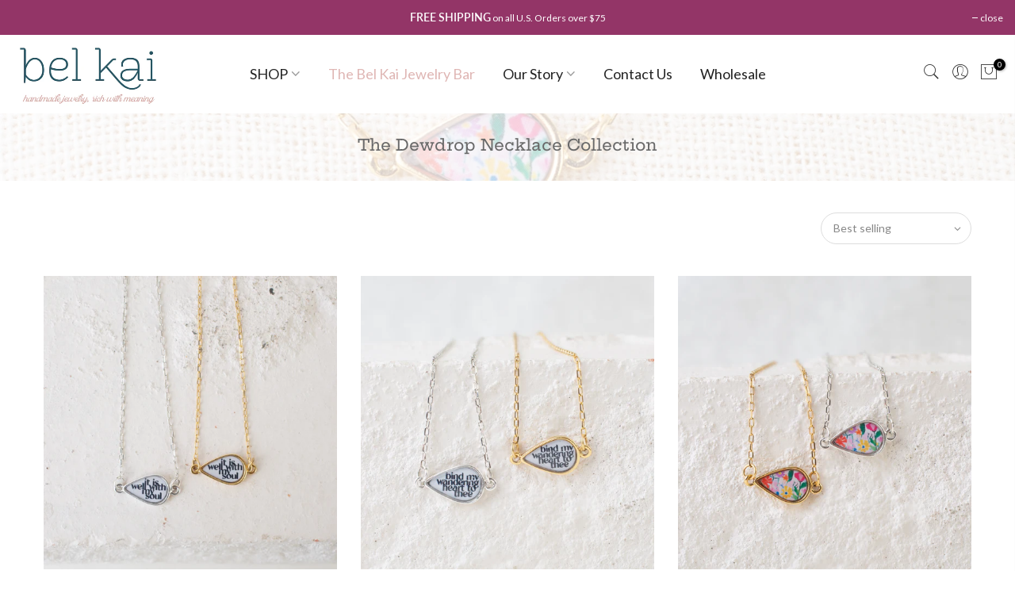

--- FILE ---
content_type: text/html; charset=utf-8
request_url: https://belkai.com/collections/the-dewdrop-necklace-collection/?section_id=nt_filter2
body_size: -227
content:
<div id="shopify-section-nt_filter2" class="shopify-section nt_ajaxFilter section_nt_filter"><div class="h3 mg__0 tu bgb cw visible-sm fs__16 pr">Filter<i class="close_pp pegk pe-7s-close fs__40 ml__5"></i></div>
  <div class="cat_shop_wrap">
  <div class="cat_fixcl-scroll">
  <div class="cat_fixcl-scroll-content css_ntbar">
  <div class="row wrap_filter"></div>
</div>
</div>
</div></div>

--- FILE ---
content_type: text/javascript
request_url: https://belkai.com/cdn/shop/t/13/assets/swatch.js?v=63684116148096351761682962866
body_size: 24506
content:
function waitToLoadSwatches(){document.getElementsByClassName("product-customizer-loading").length>0&&window.product_customizer_loaded!=!0?(console.log("waiting to load swatches.."),setTimeout(waitToLoadSwatches,10)):swatchesJS()}waitToLoadSwatches();function swatchesJS(){(function($){"use strict";var body=$("body"),nt_js_cart=$(".nt_js_cart"),_rtl=body.hasClass("rtl_true"),window_w=$(window).width(),small767=window_w<768&&$(window).height()<768,sp_notices="#sp_notices_wrapper",$ld=$("#ld_cl_bar"),$ld_cart=$(".ld_cart_bar"),$ntSearch=$("#nt_search_canvas"),yes_hover=Modernizr.hovermq,ntla_ck=!0,ck_pr_is_ungroup=!0,productMediaTypeVideo="[data-pr-md-tp-video]",productMediaTypeModel="[data-pr-md-tp-model]",videos={},modelJsonSections={},models={},xrButtons={},pr_incoming_mess=nt_settings.pr_incoming_mess,use_notify_me=nt_settings.use_notify_me,save_js=nt_settings.save_js,save2_js=nt_settings.save2_js,save3_js=nt_settings.save3_js,enableHistoryState=nt_settings.enableHistoryState,use_vimg=nt_settings.use_vimg,use_clicking_vimg=nt_settings.use_clicking_vimg,search_prefix=nt_settings.search_prefix,PleaseChoosePrOptions=nt_settings.PleaseChoosePrOptions,edit_item=nt_settings.edit_item,show_confetti=nt_settings.show_confetti,cartUrl=t_cart_url,cartAddUrl=t_cartadd_url+".js",cartChangeUrl=t_cartchange_url+".js",str_qv=".type_quickview_1 .popup_qv_t4s .mfp-content",qvscrollTop=0,geckoTheme={popupAnimation:"mfp-move-horizontal",ajaxSelector:"#cat_shopify a:not(.nav-expand-link),.cat-shop #cat_shopify a.nav-expand-link, #nt_sortby .wrap_sortby a, .nt_ajaxFilter a, .paginate_ajax a, .nav_filters a, .widget_product_tag_cloud a,a.clear_filter",scrollSelector:'.shopify-error a[href^="#"]',nt_btn_load_more:".load-on-scroll:not(.btn--loader-active)",url_currency:"https://api.teathemes.net/currency",money_format:"${{amount}}"},ntv_txt_intock="In stock",ntv_txt_preoder="Pre order",ntv_txt_soldout="Sold out",ntv_txt_oneleft="One Left",ntv_txt_lowstock="Low Stock";function UpdateStockVarant(_InventoryStock,ntvariantQTY,ntvariantInventory,Isavailable){Isavailable?ntvariantQTY<=0&&ntvariantInventory?_InventoryStock.html('<span class="txt_status_stock txt_preoder">'+ntv_txt_preoder+"</span>"):ntvariantQTY==1?_InventoryStock.html('<span class="txt_status_stock one_stock">'+ntv_txt_oneleft+"</span>"):ntvariantQTY==2?_InventoryStock.html('<span class="txt_status_stock low_stock">'+ntv_txt_lowstock+"</span>"):_InventoryStock.html('<span class="txt_status_stock text_intock">'+ntv_txt_intock+"</span>"):_InventoryStock.html('<span class="txt_status_stock text_soldout">'+ntv_txt_soldout+"</span>")}geckoShopify.Ntproduct_switch=function(variations_form,Arr_MD,product,selector,IdSelect,NtId,callBackVariant,prefix){ntla_ck=nt_settings.ntla_ck,ck_pr_is_ungroup=!0;var grname=$('.p-thumb [data-grname]:not([data-grname="not4"])').attr("data-grname"),variants=product.variants,$variation_form=$(variations_form),ck_so_un=product.ck_so_un,ntsoldout=product.ntsoldout,remove_soldout=product.remove_soldout,size_ops=product.options.length,size_avai=product.size_avai,pr_id=product.id,ArrOP1=[],ArrOP2=[],ArrOP3=[],mdid,index_click=0;if($(NtId+"1 .nt-swatch").each(function(index){ArrOP2.push($(this).data("escape")+"")}),$(NtId+"2 .nt-swatch").each(function(index){ArrOP3.push($(this).data("escape")+"")}),ck_so_un&&size_avai.indexOf(0)>-1&&$(NtId+"0 .nt-swatch").each(function(index){size_avai[index]==0&&$(this).addClass("nt_soldout")}),$variation_form.on("click",".swatches-select > .nt-swatch:not(.is-selected):not(.nt_unavailable)",function(e){console.log("click swatch"),e.preventDefault(),e.stopImmediatePropagation();var $this=$(this),value=$this.data("value"),CurrentSwatch=$this.closest(".swatch"),opname=CurrentSwatch.data("opname"),id=$this.parent().data("id"),$IdSelect=$(IdSelect),prev_val=index_click?$IdSelect.val():19041994,click_human=e.originalEvent!==void 0;if($this.parent().find(".is-selected").removeClass("is-selected"),$this.parent().find(".is-selected-nt").removeClass("is-selected-nt"),$this.addClass("is-selected"),CurrentSwatch.find(".nt_name_current").addClass("user_choose_js").html($this.data("escape")).css("color",""),$(".nt_lt_fake.opended").removeClass("opended"),!($(callBackVariant+" .variations .nt-swatch.is-selected").length<size_ops)){switch(index_click++,$variation_form.find(".js_frm_cart").removeClass("disabled").removeAttr("disabled"),geckoShopify.HideNotices(),size_ops){case 2:var escape0=$(NtId+"0 .is-selected").data("escape")+"",escape1=$(NtId+"1 .is-selected").data("escape")+"",variant=getVariantFromOptions(variants,escape0,escape1,null);if($IdSelect.val(variant.id),ck_so_un){var availableOptions=getVariantFromSize(1,remove_soldout,variants,escape0),getval=$IdSelect.val(),i,l=availableOptions.length;for((getval===null||getval==="")&&($(NtId+"1 .is-selected, "+NtId+"2 .is-selected").removeClass("is-selected"),$(NtId+"1 .nt-swatch").eq(ArrOP2.indexOf(availableOptions[0].option2)).addClass("is-selected"),escape1=$(NtId+"1 .is-selected").data("escape"),variant=getVariantFromOptions(variants,escape0,escape1,null),$IdSelect.val(variant.id)),ntsoldout&&!remove_soldout?$(NtId+"1 .nt-swatch").addClass("nt_unavailable nt_soldout"):$(NtId+"1 .nt-swatch").addClass("nt_unavailable"),i=0;i<l;i++){var ntvariant=availableOptions[i];ntsoldout&&!remove_soldout&&ntvariant.available?$(NtId+"1 .nt-swatch").eq(ArrOP2.indexOf(ntvariant.option2)).removeClass("nt_soldout nt_unavailable"):$(NtId+"1 .nt-swatch").eq(ArrOP2.indexOf(ntvariant.option2)).removeClass("nt_unavailable")}}break;case 3:var escape0=$(NtId+"0 .is-selected").data("escape")+"",escape1=$(NtId+"1 .is-selected").data("escape")+"",escape2=$(NtId+"2 .is-selected").data("escape")+"",variant=getVariantFromOptions(variants,escape0,escape1,escape2);if($IdSelect.val(variant.id),ck_so_un){var availableOptions=getVariantFromSize(1,remove_soldout,variants,escape0),availableOptions2=getVariantFromSize(2,remove_soldout,variants,escape0,escape1),getval=$IdSelect.val(),i,l=availableOptions.length,i2,l2=availableOptions2.length;for((getval===null||getval==="")&&(l2>0?($(NtId+"2 .nt-swatch").removeClass("is-selected"),$(NtId+"2 .nt-swatch").eq(ArrOP3.indexOf(availableOptions2[0].option3)).addClass("is-selected"),escape2=$(NtId+"2 .is-selected").data("escape")):($(NtId+"1 .is-selected, "+NtId+"2 .is-selected").removeClass("is-selected"),$(NtId+"1 .nt-swatch").eq(ArrOP2.indexOf(availableOptions[0].option2)).addClass("is-selected"),$(NtId+"2 .nt-swatch").eq(ArrOP3.indexOf(availableOptions[0].option3)).addClass("is-selected"),escape1=$(NtId+"1 .is-selected").data("escape"),escape2=$(NtId+"2 .is-selected").data("escape"),availableOptions2=getVariantFromSize(2,remove_soldout,variants,escape0,escape1),l2=availableOptions2.length),variant=getVariantFromOptions(variants,escape0,escape1,escape2),$IdSelect.val(variant.id)),ntsoldout&&!remove_soldout?$(NtId+"1 .nt-swatch, "+NtId+"2 .nt-swatch").addClass("nt_unavailable nt_soldout"):$(NtId+"1 .nt-swatch, "+NtId+"2 .nt-swatch").addClass("nt_unavailable"),i=0;i<l;i++){var ntvariant=availableOptions[i];ntsoldout&&!remove_soldout&&ntvariant.available?$(NtId+"1 .nt-swatch").eq(ArrOP2.indexOf(ntvariant.option2)).removeClass("nt_soldout nt_unavailable"):$(NtId+"1 .nt-swatch").eq(ArrOP2.indexOf(ntvariant.option2)).removeClass("nt_unavailable")}for(i2=0;i2<l2;i2++){var ntvariant=availableOptions2[i2];ntsoldout&&!remove_soldout&&ntvariant.available?$(NtId+"2 .nt-swatch").eq(ArrOP3.indexOf(ntvariant.option3)).removeClass("nt_soldout nt_unavailable"):$(NtId+"2 .nt-swatch").eq(ArrOP3.indexOf(ntvariant.option3)).removeClass("nt_unavailable")}}break;default:var escape0=$(NtId+"0 .is-selected").data("escape")+"",variant=getVariantFromOptions(variants,escape0,null,null);$IdSelect.val(variant.id)}variant.featured_media&&(mdid=variant.featured_media.id),qvscrollTop=$(str_qv).scrollTop(),updateGroupVariant(selector,opname,value,prefix,mdid,grname),prev_val!=$IdSelect.val()&&selectCallback(variant,selector,IdSelect,size_ops,callBackVariant,NtId,prefix,pr_id,click_human,pr_incoming_mess,use_notify_me,save_js,enableHistoryState)}}),!!use_clicking_vimg){$(NtId+"0 .nt-swatch").each(function(index){ArrOP1.push($(this).data("escape")+"")});var $carouselMain=$(".p-thumb"+prefix+".flickityt4s-enabled");$carouselMain.length!=0&&$carouselMain.on("select.flickityt4s",function(event,index){if(!($(callBackVariant+" .variations .nt-swatch.is-selected").length<size_ops)){var current_mid=$carouselMain.find(".flickityt4s-slider .js-sl-item").eq(index).data("mdid");if(!(mdid==current_mid||Arr_MD.indexOf(current_mid)<0)){if(mdid=current_mid,remove_soldout)var arr_curent_var=$.grep(variants,function(v2,i){if(v2.featured_media!=null)return v2.featured_media.id===mdid&&v2.available});else var arr_curent_var=$.grep(variants,function(v2,i){if(v2.featured_media!=null)return v2.featured_media.id===mdid});if(arr_curent_var.length!=0){var v=arr_curent_var[0];size_ops==3?($(NtId+"0 .is-selected, "+NtId+"1 .is-selected, "+NtId+"2 .is-selected").removeClass("is-selected"),$(NtId+"0 .nt-swatch").eq(ArrOP1.indexOf(v.option1)).addClass("is-selected"),$(NtId+"1 .nt-swatch").eq(ArrOP2.indexOf(v.option2)).addClass("is-selected"),$(NtId+"2 .nt-swatch").eq(ArrOP3.indexOf(v.option3)).removeClass("nt_unavailable").click()):size_ops==2?($(NtId+"0 .is-selected, "+NtId+"1 .is-selected").removeClass("is-selected"),$(NtId+"0 .nt-swatch").eq(ArrOP1.indexOf(v.option1)).addClass("is-selected"),$(NtId+"1 .nt-swatch").eq(ArrOP2.indexOf(v.option2)).removeClass("nt_unavailable").click()):($(NtId+"0 .is-selected").removeClass("is-selected"),$(NtId+"0 .nt-swatch").eq(ArrOP1.indexOf(v.option1)).removeClass("nt_unavailable").click())}}}})}};var GrnameValue;function updateGroupVariant(selector,opname,value,prefix,mdid,grname){if(!(!use_vimg||selector=="#cart-form_qs"||typeof grname>"u")&&(ck_pr_is_ungroup=!1,opname=grname,value=$(selector+' [data-opname="'+opname+'"] .is-selected').data("value"),GrnameValue!=value)){GrnameValue=value;var parent='[data-featured-product-se][data-id="'+prefix+'"] .p-thumb';if(prefix=="_qv"&&(parent=parent+"_qv"),!($(parent+' [data-grname="not4"]').length==$(parent+" [data-grname]").length||$(parent+' [data-grname="'+opname+'"]').length==0)){var parent_pnav='[data-featured-product-se][data-id="'+prefix+'"] .p-nav';if($(parent+" .js-sl-item,"+parent_pnav+" .js-sl-item").addClass("is_varhide"),$(parent+' [data-grname="opnt4"], '+parent+' [data-grname="'+opname+'"][data-grpvl="'+value+'"],'+parent_pnav+' [data-grname="opnt4"],'+parent_pnav+' [data-grname="'+opname+'"][data-grpvl="'+value+'"]').removeClass("is_varhide"),selector=="#cart-form_ppr"&&$(".p-thumb.isotope_ok").length>0){$(".last_visible").removeClass("last_visible"),$(".js-sl-item:visible:last").addClass("last_visible"),$('[data-featured-product-se][data-id="'+prefix+'"] .p-thumb[class*="t4s_media_size_"]').removeClass(function(index,css){return(css.match(/(^|\s)t4s_media_size_\S+/g)||[]).join(" ")});var nt_md_size=$(".js-sl-item:not(.is_varhide)").length;nt_md_size<3?nt_md_size=1:nt_md_size==3||nt_md_size==5||(nt_md_size=6),$('[data-featured-product-se][data-id="'+prefix+'"] .p-thumb').addClass("t4s_media_size_"+nt_md_size),$(".js-sl-item[class*='t4s-i-']").removeClass(function(index,css){return(css.match(/(^|\s)t4s-i-\S+/g)||[]).join(" ")}),$(".js-sl-item:not(.is_varhide)").each(function(index){$(this).addClass("t4s-i-"+(index+1))}),$(".p-thumb.isotope_ok").isotope()}else{var flkty=JSON.parse($(parent+".flickityt4s-enabled").attr("data-flickityt4s-js")||"{}"),flkty2=JSON.parse($(parent_pnav+".flickityt4s-enabled").attr("data-flickityjs")||"{}");$(parent+".flickityt4s-enabled").flickityt4s("destroy").flickityt4s(flkty),$(parent_pnav+".flickityt4s-enabled").flickityt4s("destroy").flickityt4s(flkty2).removeClass("p-nav-ready"),$(str_qv).scrollTop(qvscrollTop),setTimeout(function(){var index=$('[data-mdid="'+mdid+'"]').index();index<0&&(index=0),$(parent+".flickityt4s-enabled").flickityt4s("select",index,!1,!0),$(parent_pnav).addClass("p-nav-ready")},50)}}}}var will_not_ship=nt_settings.will_not_ship,will_stock_after=nt_settings.will_stock_after;function selectCallback(variant,selector,IdSelect,size,callBackVariant,NtId,prefix,pr_id,human,pr_incoming_mess2,use_notify_me2,save_js2,enableHistoryState2){var selectorCurent=$(selector),IdSelectCurent=$(IdSelect),callCurent=$(callBackVariant),$qtyElements="#sp_qty"+prefix,outofstock="#out_stock"+prefix,$txt_in="#txt_vl_in"+prefix,$txt_out="#txt_vl_out"+prefix,sku=$("#pr_sku"+prefix),sku_na=$("#pr_sku_na"+prefix),bcode=$("#pr_bcode"+prefix),bcode_na=$("#pr_bcode_na"+prefix),$nt_stock=$("#nt_stock"+prefix),$delivery=$("#delivery"+prefix),$delivery_pre=$("#delivery"+prefix+'[data-hidepre="true"]'),$nt_countdow=$("#nt_countdow"+prefix+"_txt"),addToCart=callBackVariant+" .single_add_to_cart_button",$payment_btn=callBackVariant+" .shopify-payment-button",$variantQuantity=callCurent.find(".variantQuantity"),$productPrice=$(callBackVariant+" .price_varies, #price"+prefix+" .price_varies"),$unit_price=$(callBackVariant+" .unit_price, #price"+prefix+" .unit_price"),$unit_base=$(callBackVariant+" .unit_base, #price"+prefix+" .unit_base"),$frm_notify_pr=$("#frm_notify"+prefix),$productsku=$("#productSku"+prefix),$input=callCurent.find(".quantity .qty"),$addToCart=callCurent.find(".single_add_to_cart_button"),$add_text=$addToCart.find(".txt_add"),$pre_text=$addToCart.find(".txt_pre"),$qty_mess=$("#pr_qty_mess"+prefix),$incoming_mess=$("#pr_incoming_mess"+prefix),$in_stock=$($txt_in).find(".js_in_stock"),$in_stock_preoder=$($txt_in).find(".js_in_stock_pre_oder"),sticky_atc_wrap=$(".sticky_atc_wrap"),bl_atc_sticky=selector=="#cart-form_ppr"&&$("[data-select-sticky_atc]").length>0,js_sticky_qty=$(".js_sticky_qty"),js_sticky_sl=$(".js_sticky_sl"),js_fgr_img=$(".js_fgr_img"),sticky_atc_price=$(".sticky_atc_price"),sticky_atc_js=$(".sticky_atc_js"),storeAvailabilityContainer=$("#store_availability"+prefix),val_0=$(NtId+"0 .is-selected").data("value"),val_1=$(NtId+"1 .is-selected").data("value"),val_2=$(NtId+"2 .is-selected").data("value");if(size==2?(callCurent.attr("class","nt_"+val_0),callCurent.addClass("nt1_"+val_1)):size==3&&(callCurent.attr("class","nt_"+val_0),callCurent.addClass("nt1_"+val_1),callCurent.addClass("nt2_"+val_2)),$(NtId+"0 .nt_name_current").html(variant.option1),$(NtId+"1 .nt_name_current").html(variant.option2),$(NtId+"2 .nt_name_current").html(variant.option3),variant){var variant_qty=variant.inventory_quantity,variant_management=variant.inventory_management;if(variant.available){geckoShopify._updateStoreAvailabilityContent(storeAvailabilityContainer,!0,variant.id),$($qtyElements+","+addToCart+","+$payment_btn+","+$txt_in).css("display","inline-block"),$delivery.css("display","block"),$(outofstock+","+$txt_out).css("display","none"),$frm_notify_pr.slideUp(250),$incoming_mess.hide();var qty,ck_qty=!1,qty_mess=$nt_stock.data("st"),ck_inventory=$nt_stock.data("qty");(qty_mess==1||qty_mess==3)&&variant_management&&variant_qty<ck_inventory&&variant_qty>0?($nt_stock.trigger("cleart"),geckoShopify.progressbar("#nt_stock"+prefix,variant_qty),$nt_stock.slideDown(250),$nt_stock.attr("data-cur",variant_qty),qty=$nt_stock.find(".count").text(),ck_qty=!0):ck_qty&&(qty_mess==2||qty_mess==3)?($nt_stock.trigger("cleart"),geckoShopify.progressbar("#nt_stock"+prefix,qty),$nt_stock.attr("data-cur",qty),$nt_stock.slideDown(250),ck_qty=!1):qty_mess==1?($nt_stock.trigger("cleart"),$nt_stock.slideUp(250)):$nt_stock.slideDown(250),$nt_countdow.slideDown(250),pr_incoming_mess2&&variant_management&&variant_qty<=0&&variant.incoming&&($incoming_mess.html(will_not_ship),$incoming_mess.find(".jsnt").text(variant.next_incoming_date),$incoming_mess.show());var ck_pre_order=variant_qty<=0&&variant_management!=null;ck_pre_order?($delivery_pre.css("display","none"),$add_text.hide(),$pre_text.show(),$in_stock.hide(),$in_stock_preoder.show()):($pre_text.hide(),$add_text.show(),$in_stock_preoder.hide(),$in_stock.show()),ck_pre_order?($input.attr("max",9999),bl_atc_sticky&&js_sticky_qty.attr("max",9999)):variant_management!=null?($input.attr("max",variant_qty).val(1).attr("value",1),bl_atc_sticky&&js_sticky_qty.attr("max",variant_qty).val(1).attr("value",1)):($input.attr("max",9999),bl_atc_sticky&&js_sticky_qty.attr("max",9999)),bl_atc_sticky&&updateSticky_atc(variant,sticky_atc_js,js_sticky_sl,js_fgr_img,sticky_atc_price)}else if(geckoShopify._updateStoreAvailabilityContent(storeAvailabilityContainer,!1),$nt_stock.slideUp(250),$nt_countdow.slideUp(250),$delivery.css("display","none"),$($qtyElements+","+addToCart+","+$payment_btn+","+$txt_in).css("display","none"),$(outofstock+","+$txt_out).css("display","inline-block"),$incoming_mess.hide(),pr_incoming_mess2&&variant_management&&variant_qty<=0&&variant.incoming&&($incoming_mess.html(will_stock_after),$incoming_mess.find(".jsnt").text(variant.next_incoming_date),$incoming_mess.show()),use_notify_me2){$frm_notify_pr.slideDown(350);var text=$frm_notify_pr.find("textarea").text();$frm_notify_pr.find("textarea").text(text.replace("[variant]",variant.title).replace("[url]","?variant="+variant.id))}var customPrice=geckoShopify.formatMoney(variant.price),_slpr=$("#product"+prefix.replace("_ppr","").replace("_","")+"-"+pr_id),_onsale=_slpr.find(".onsale"),_saletxt=_slpr.find(".txt_sale"),txt_sale=_slpr.find(".price_range").attr("data-txtsale");if(variant.compare_at_price>variant.price){var comparePrice=geckoShopify.formatMoney(variant.compare_at_price),customPriceFormat="<del>"+comparePrice+"</del> <ins>"+customPrice+"</ins>";customPriceFormat+=' <span class="onsale fs__14 tu dib cw pr_onsale hide"><span></span></span>',customPriceFormat+='<span class="txt_sale hide"></span>',$productPrice.html(customPriceFormat);var save=(variant.compare_at_price-variant.price)*100/variant.compare_at_price;_onsale.find(">span").html(save_js2.replace("[sale]",Math.round(save))),_onsale.show(),txt_sale=="1"?_saletxt.html(save2_js.replace("[sale]",Math.round(save))):txt_sale=="2"&&(save=variant.compare_at_price-variant.price,save=geckoShopify.formatMoney(save),_saletxt.html(save3_js.replace("[sale]",save)))}else $productPrice.html(customPrice),_onsale.hide();if(variant.unit_price&&($unit_price.html(geckoShopify.formatMoney(variant.unit_price)),$unit_base.html(getBaseUnit(variant))),body.trigger("refresh_currency"),variant.sku?(sku_na.css("display","none"),sku.text(variant.sku).css("display","inline-block")):(sku.css("display","none"),sku_na.css("display","inline-block")),variant.barcode?(bcode_na.css("display","none"),bcode.text(variant.barcode).css("display","inline-block")):(bcode.css("display","none"),bcode_na.css("display","inline-block")),variant.featured_media&&!ntla_ck){var id=variant.featured_media.id,$img=$('.p-thumb [data-mdid="'+id+'"]').first();$img.length==1&&selector=="#cart-form_ppr"&&$(".p-thumb.isotope_ok").length>0?ck_pr_is_ungroup&&updateImageVariantPositionIsotope($img):updateImageVariantPositionSlider(selector,id,human,prefix)}(human||ntla_ck)&&(ntla_ck=!1),enableHistoryState2&&selector=="#cart-form_ppr"&&_updateHistoryState(variant)}$(document).trigger("variant:change",variant)}function getCurrentOptions(val1,val2,val3){}function getVariantFromSize(size,bl,variants,vl0,vl1,vl2){if(size==0)var found=$.grep(variants,function(v,i){return v.available==!1});else if(size==2&bl)var found=$.grep(variants,function(v,i){return v.option1==vl0&&v.option2==vl1&&v.available});else if(bl)var found=$.grep(variants,function(v,i){return v.option1==vl0&&v.available});else if(size==2)var found=$.grep(variants,function(v,i){return v.option1==vl0&&v.option2==vl1});else var found=$.grep(variants,function(v,i){return v.option1==vl0});return found||"nathan"}function getVariantFromOptions(variants,vl0,vl1,vl2){var found=$.grep(variants,function(v,i){return v.option1==vl0&&v.option2==vl1&&v.option3==vl2});return found[0]||"nathan"}function getBaseUnit(variant){return variant.unit_price_measurement.reference_value===1?variant.unit_price_measurement.reference_unit:variant.unit_price_measurement.reference_value+variant.unit_price_measurement.reference_unit}function _updateHistoryState(variant){if(!(!history.replaceState||!variant)){var newurl=window.location.protocol+"//"+window.location.host+window.location.pathname+"?variant="+variant.id;window.history.replaceState({path:newurl},"",newurl)}}function StoreAvailability(selector,variantId){var this_0=selector[0],hidden="hide";function updateContent(){var store_avai_length=$(".store_availabilities_modal.act_opened").length,variantSectionUrl=this_0.dataset.baseUrl+"variants/"+variantId+"/?section_id=store-availability",hasOnlyDefaultVariant=this_0.dataset.hasOnlyDefaultVariant==="true";selector.find(".push_side.act_current").trigger("click"),this_0.style.opacity=.5,fetch(variantSectionUrl).then(function(response){return response.text()}).then(function(storeAvailabilityHTML){storeAvailabilityHTML.trim()===""||$(storeAvailabilityHTML).find(".store-availability-container").length==0||(selector.slideUp(10),this_0.innerHTML=storeAvailabilityHTML,this_0.innerHTML=this_0.firstElementChild.innerHTML,this_0.style.opacity=1,selector.slideDown(350),_updateProductTitle(),hasOnlyDefaultVariant&&_hideVariantTitle(),store_avai_length>0&&setTimeout(function(){selector.find(".push_side").trigger("click")},250))})}function clearContent(){this_0.innerHTML=""}function _updateProductTitle(){selector.find("[data-store-availability-modal-product-title]").text(this_0.dataset.productTitle)}function _hideVariantTitle(){selector.find("[data-store-availability-modal-variant-title]").addClass(hidden)}return{updateContent,clearContent}}geckoShopify._updateStoreAvailabilityContent=function(selector,bl,variantId){selector.length!=0&&(bl?StoreAvailability(selector,variantId).updateContent():StoreAvailability(selector).clearContent())};function updateImageVariantPositionIsotope($img){var live_stuck_h=$(".ntheader.live_stuck .sp_header_mid").outerHeight()||0;geckoShopify.isVisible($img)||$("html, body").animate({scrollTop:$img.offset().top-live_stuck_h-30},250),$(".p-thumb.isotope_ok").one("arrangeComplete",function(){geckoShopify.isVisible($img)||$("html, body").animate({scrollTop:$img.offset().top-live_stuck_h-30},80)})}function updateImageVariantPositionSlider(selector,id,human,prefix){var parent=".p-thumb"+prefix;selector=="#cart-form_ppr"?parent=".p-thumb":selector=="#cart-form_qv"?parent=".nt_carousel_qv":selector=="#cart-form_qs"&&(parent=".nt_carousel_qs"),!(parent.length<1||$(parent+'.flickityt4s-enabled [data-mdid="'+id+'"]').length==0)&&$(parent+".flickityt4s-enabled").flickityt4s("selectCell",'[data-mdid="'+id+'"]',!1,human)}function updateSticky_atc(variant,sticky_atc_js,js_sticky_sl,js_fgr_img,sticky_atc_price){sticky_atc_js.removeClass("disabled"),js_sticky_sl.val(variant.id);var op_cked=js_sticky_sl.find("option:checked"),ogprice=op_cked.data("ogprice"),price=op_cked.data("price"),img=op_cked.data("img");$(".sticky_atc_a").html(op_cked.text()),js_fgr_img.attr("src",img.replace("1x1","75x")).attr("srcset",img.replace("1x1","75x")+" 75w,"+img.replace("1x1","150x")+" 150w"),ogprice>price?sticky_atc_price.html("<del>"+geckoShopify.formatMoney(ogprice)+"</del> <ins>"+geckoShopify.formatMoney(price)+"</ins>"):sticky_atc_price.html(geckoShopify.formatMoney(price)),body.trigger("refresh_currency"),variant.inventory_quantity<=0&&variant.available&&variant.inventory_management!=null?($(".sticky_atc_js .txt_add").hide(),$(".sticky_atc_js .txt_pre").show()):($(".sticky_atc_js .txt_pre").hide(),$(".sticky_atc_js .txt_add").show())}geckoShopify.NtproductPage=function(pr_id){if($("#ProductJson-template"+pr_id).html()){var productJson=JSON.parse($("#ProductJson-template"+pr_id).html()),incomingJson=JSON.parse($("#ProductJson-incoming"+pr_id).html()),IdSelect="#product-select"+pr_id,NtId="#nt_select"+pr_id+"_",selector="#cart-form"+pr_id,callBackVariant="#callBackVariant"+pr_id,prefix=""+pr_id,i,variant,Arr_MD=[];productJson.ck_so_un=incomingJson.ck_so_un,productJson.ntsoldout=incomingJson.ntsoldout,productJson.unvariants=incomingJson.unvariants,productJson.remove_soldout=incomingJson.remove_soldout,productJson.size_avai=incomingJson.size_avai,productJson.tt_size_avai=incomingJson.tt_size_avai;for(i in incomingJson.variants)variant=incomingJson.variants[i],productJson.variants[i].incoming=variant.incoming,productJson.variants[i].next_incoming_date=variant.next_incoming_date,productJson.variants[i].inventory_quantity=variant.inventory_quantity,Arr_MD.push(variant.mdid);if(geckoShopify.Ntproduct_switch(".variations_form"+pr_id,Arr_MD,productJson,selector,IdSelect,NtId,callBackVariant,prefix),nt_settings.pr_curent!=="1"||$("#cart-form_ppr .is-selected-nt").length>0){if($("#nt_select"+pr_id+"_1 .is-selected-nt, #nt_select"+pr_id+"_2 .is-selected-nt").addClass("is-selected").removeClass("is-selected-nt"),$("#nt_select"+pr_id+"_0 .is-selected-nt").click().removeClass("is-selected-nt"),!use_vimg)return;$("#nt_select"+pr_id+"_1 .is-selected,#nt_select"+pr_id+"_2 .is-selected").removeClass("is-selected").click()}}},geckoShopify.ajaxAddItem=function(){body.on("click",".js_addtc",function(e){e.preventDefault();var _this2=$(this),vid=_this2.data("id"),qty=parseInt($(_this2).prev().find(".qty_pr_js").val())||_this2.data("qty")||1,arr_items=[];arr_items.push({id:vid,quantity:qty}),_this2.addClass("loading"),$ld.trigger("ld_bar_star"),addItem(arr_items)}),$(".sticky_atc_js").on("click",function(e){if(e.preventDefault(),$(this).hasClass("disabled"))return geckoShopify.CreatNotices(PleaseChoosePrOptions),$("#callBackVariant_ppr .nt_name_current:not(.user_choose_js)").css("color","#ec0101"),$(".sticky_atc_a").trigger("click"),!1;var _this2=$(this),vid=parseInt($(".js_sticky_sl").val()),qty=parseInt($(".js_sticky_qty").val())||1,arr_items=[];arr_items.push({id:vid,quantity:qty}),_this2.addClass("loading"),$ld.trigger("ld_bar_star"),addItem(arr_items)}),body.on("click",".js_frm_cart",function(e){e.preventDefault();var _this2=$(this),frmId=_this2.closest("form");if(_this2.hasClass("disabled"))return geckoShopify.CreatNotices(PleaseChoosePrOptions),frmId.find(".nt_name_current:not(.user_choose_js)").css("color","#ec0101"),!1;_this2.addClass("loading"),$ld.trigger("ld_bar_star"),addItemFrom(frmId)}),body.on("click",".js_add_group",function(e){e.preventDefault();var _this2=$(this),frmId=_this2.closest("form");_this2.addClass("loading"),$ld.trigger("ld_bar_star"),addItemFrom(frmId)})},geckoShopify.stickyAddToCart=function(){var $trigger=$(".entry-summary .variations_form"),$stickyBtn=$(".sticky_atc_wrap");if(!($stickyBtn.length<=0||$trigger.length<=0||window_w<768&&$stickyBtn.hasClass("mobile_false"))){var summaryOffset=$trigger.offset().top+$trigger.outerHeight(),$selector=$(".sticky_atc_wrap, #nt_backtop"),slpr_wrap=$(".popup_slpr_wrap"),$window=$(window),$document=$(document),stickyAddToCartToggle=function(){var windowScroll=$window.scrollTop(),windowHeight=$window.height(),documentHeight=$document.height(),totalScroll=parseInt(windowScroll+windowHeight)+60;summaryOffset<windowScroll&&totalScroll!==documentHeight&&totalScroll<documentHeight?($selector.addClass("sticky_atc_shown"),slpr_wrap.addClass("sticky_atc_shown")):(totalScroll===documentHeight||totalScroll>documentHeight||summaryOffset>windowScroll)&&($selector.removeClass("sticky_atc_shown"),slpr_wrap.removeClass("sticky_atc_shown"))};stickyAddToCartToggle(),$window.scroll(stickyAddToCartToggle),$(".sticky_atc_a").on("click",function(e){e.preventDefault(),$("html, body").animate({scrollTop:$(".entry-summary").offset().top},800)}),$(".sticky_atc_wrap .qty").on("change",function(){$("#sp_qty_ppr .qty").val($(this).val())}),$("#sp_qty_ppr .qty").on("change",function(){$(".sticky_atc_wrap .qty").val($(this).val())})}},geckoShopify.ajaxfgr=function(){$(".js_grp_vid").length!=0&&$(".js_grp_vid").change(function(e){var _this2=$(this),sl=_this2.closest(".js_item_group"),op_cked=_this2.find("option:checked"),ogprice=op_cked.data("ogprice"),price=op_cked.data("price"),qty=op_cked.data("qty"),$qty=sl.find(".js_grp_qty"),img=op_cked.data("img"),img_url="115x";sl.find("img").attr("src",img.replace("1x1",img_url)).attr("srcset",img.replace("1x1",img_url)+" 1x,"+img.replace("1x1",img_url+"@2x")+" 2x"),ogprice>price?sl.find(".js_price_group").attr("data-ogprice",ogprice).attr("data-price",price).html("<del>"+geckoShopify.formatMoney(ogprice)+"</del> <ins>"+geckoShopify.formatMoney(price)+"</ins>"):sl.find(".js_price_group").attr("data-ogprice",ogprice).attr("data-price",price).html(geckoShopify.formatMoney(price)),$qty.attr("max",qty),qty<$qty.val()&&$qty.val(qty);var fgr_frm=_this2.closest(".fgr_frm");fgr_frm.length<1||(subtt_price_group(fgr_frm),body.trigger("refresh_currency"))})};function subtt_price_group(fgr_frm){var js_item_group=fgr_frm.find(".js_item_group.item_group_true"),grp_subtt_js=fgr_frm.find(".grp_subtt_js"),js_add_group=fgr_frm.find(".js_add_group"),total_price=0,total_ogprice=0;js_item_group.each(function(){var _this2=$(this),qty=_this2.find(".qty_pr_js").val(),_price=_this2.find(".js_price_group"),price=_price.attr("data-price"),ogprice=_price.attr("data-ogprice")||price;total_price=total_price+qty*price,total_ogprice=total_ogprice+qty*ogprice}),total_ogprice>total_price?grp_subtt_js.html("<del>"+geckoShopify.formatMoney(total_ogprice)+"</del> <ins>"+geckoShopify.formatMoney(total_price)+"</ins>"):grp_subtt_js.html(geckoShopify.formatMoney(total_price)),total_price>0?js_add_group.removeAttr("disabled"):js_add_group.attr("disabled",!0)}geckoShopify.ajaxFbt=function(){if($(".js_fbt_ck").length==0)return;var time,clbtn=$(".js_fpt_clbtn"),tt_price=$(".kl_fbt_tt_price"),ogprice_old,price_old;$(".kl_fbt_li>label").click(function(e){clearTimeout(time);var frm=$(this).closest(".kl_fbt_li"),sl=$(frm.data("sl")),fbt_input=frm.find(".js_fbt_input"),fbt_sl=frm.find(".js_fbt_sl"),grp_qty=frm.find(".js_grp_qty");time=setTimeout(function(){frm.find(".js_fbt_ck").is(":checked")?(frm.addClass("kl_fbt_checked"),sl.fadeIn(300),fbt_update(fbt_sl,fbt_input,!0),clbtn.fadeTo(0,0).fadeTo(300,1),fbt_sl.prop("disabled",!1),fbt_input.prop("disabled",!1),grp_qty.prop("disabled",!1)):(frm.removeClass("kl_fbt_checked"),sl.fadeOut(300),fbt_update(fbt_sl,fbt_input,!1),fbt_sl.prop("disabled",!0),fbt_input.prop("disabled",!0),grp_qty.prop("disabled",!0),clbtn.fadeOut(300,function(){clbtn.fadeIn(300)}))},100)}),$(".js_fbt_sl").on("focus",function(){var op_cked=$(this).find("option:checked");ogprice_old=op_cked.data("ogprice"),price_old=op_cked.data("price")}).on("change",function(e){var _this2=$(this),fbt_li=_this2.closest(".kl_fbt_li"),fbt_price=fbt_li.find(".kl_fbt_price"),op_cked=_this2.find("option:checked"),ogprice=op_cked.data("ogprice"),price=op_cked.data("price"),img=op_cked.data("img"),sl=$(fbt_li.data("sl")),img_url="115x";_this2.blur(),sl.find("img").attr("src",img.replace("1x1",img_url)).attr("srcset",img.replace("1x1",img_url)+" 1x,"+img.replace("1x1",img_url+"@2x")+" 2x");var a=ogprice_old-ogprice,b=price_old-price;ogprice>price?fbt_price.html("<del>"+geckoShopify.formatMoney(ogprice)+"</del> <ins>"+geckoShopify.formatMoney(price)+"</ins>"):fbt_price.html(geckoShopify.formatMoney(price)),tt_update(a,b,!1)});function fbt_update(fbt_sl,fbt_input,bl){if(fbt_sl.length>0){var op_cked=fbt_sl.find("option:checked"),ogprice=op_cked.attr("data-ogprice"),price=op_cked.attr("data-price");tt_update(ogprice,price,bl)}else{var ogprice=fbt_input.attr("data-ogprice"),price=fbt_input.attr("data-price");tt_update(ogprice,price,bl)}}function tt_update(ogprice,price,bl){if(bl)var cppr=parseInt(tt_price.attr("data-cppr"))+parseInt(ogprice),pr=parseInt(tt_price.attr("data-pr"))+parseInt(price);else var cppr=parseInt(tt_price.attr("data-cppr"))-parseInt(ogprice),pr=parseInt(tt_price.attr("data-pr"))-parseInt(price);tt_price.attr("data-cppr",cppr),tt_price.attr("data-pr",pr),cppr>pr?tt_price.html("<del>"+geckoShopify.formatMoney(cppr)+"</del> <ins>"+geckoShopify.formatMoney(pr)+"</ins>"):tt_price.html(geckoShopify.formatMoney(pr)),body.trigger("refresh_currency")}},geckoShopify.ajaxchangeItem=function(el){nt_js_cart=el||nt_js_cart,body.hasClass("min_cqty_1")&&nt_js_cart.on("keyup",".qty_cart_js",function(e){var _this2=$(this),prev=_this2.data("val"),qty=_this2.val()||1,min=_this2.attr("min")||0;parseInt(qty)<parseInt(min)&&(_this2.data("val",$(this).val()),_this2.val(prev))}),nt_js_cart.on("focusin",".qty_cart_js",function(){$(this).data("val",$(this).val())}).on("change",".qty_cart_js",function(e){var _this2=$(this),_item=_this2.closest(".js_cart_item"),_frm=_this2.closest("form.nt_js_cart"),vid=_this2.data("id"),qty=_this2.val()||1,max=_this2.attr("max")||9999;if(_this2.parent().find(".minus").removeClass(function(index,css){return(css.match(/(^|\s)qty_\S+/g)||[]).join(" ")}).addClass("qty_"+qty),geckoShopify.HideNotices(),parseInt(qty)>parseInt(max)){if(qty=max,_this2.val(qty),nt_settings.disOnlyStock)return;var txt=$("#js_we_stcl").text()||"Not enough items available. Only [max] left.";return geckoShopify.CreatNotices(txt.replace("[max]",max)),!1}_frm.hasClass("frm_cart_ajax_false")||(nt_js_cart.addClass("ld_nt_cl"),_item.find(".ld_cart_bar").addClass("on_star"),changeItem(vid,qty,_item))}),nt_js_cart.on("click",".js_cart_rem",function(e){if(!$(this).closest("form.nt_js_cart").hasClass("frm_cart_ajax_false")){e.preventDefault();var vid=$(this).data("id"),qty=0,_item=$(this).closest(".js_cart_item");nt_js_cart.addClass("ld_nt_cl"),_item.find(".ld_cart_bar").addClass("on_star"),changeItem(vid,qty,_item)}}),nt_js_cart.on("change",'textarea[name="note"]',function(){var newNote=$(this).val();geckoShopify.updateCartNote(newNote)}),geckoShopify.cookiesEnabled()||$(".cookie-message").show()};var Sections_nt="cart_js";function addItem(items,_this2){var formData={items,sections:Sections_nt};fetch(cartAddUrl,{method:"POST",headers:{"Content-Type":"application/json"},body:JSON.stringify(formData)}).then(function(response){return response.json()}).then(function(line_item){if(line_item.status&&line_item.status!==200){var error=new Error(line_item.description);throw error.isFromServer=!0,error}if(line_item.items==null)var id=19041994;else var id=line_item.items[0].product_id;if(geckoShopify.onCartUpdate(1,1,line_item.sections.cart_js,id),miniCartUpsell(id),id!="19041994"){var el=$('.nt_stock_page[data-prid="'+id+'"]'),qty=line_item.quantity;geckoShopify.progressbarUpdateATC(el,qty)}body.trigger("CartUpdateSuccess")}).catch(function(error){$(".js_addtc.loading").removeClass("loading"),geckoShopify.onError2(error)})}/*!
 * Serialize all form data into a SearchParams string
 * (c) 2020 Chris Ferdinandi, MIT License, https://gomakethings.com
 * @param  {Node}   form The form to serialize
 * @return {String}      The serialized form data
 */function serializet4(form){var arr=[];return Array.prototype.slice.call(form.elements).forEach(function(field){if(!(!field.name||field.disabled||["file","reset","submit","button"].indexOf(field.type)>-1)){if(field.type==="select-multiple"){Array.prototype.slice.call(field.options).forEach(function(option){option.selected&&arr.push(encodeURIComponent(field.name)+"="+encodeURIComponent(option.value))});return}["checkbox","radio"].indexOf(field.type)>-1&&!field.checked||arr.push(encodeURIComponent(field.name)+"="+encodeURIComponent(field.value))}}),arr.join("&")}var _cart_upsell=$("[data-cart-upsell-js]"),_cart_upsell_length=_cart_upsell.length;function miniCartUpsell(id){if(id==19041994&&(id=_cart_upsell.data("id")),!(_cart_upsell_length==0||id.length==0)){var limit=_cart_upsell.data("limit"),baseUrl=_cart_upsell.data("baseurl"),url=baseUrl+"?section_id=mini_cart_upsell&product_id="+id+"&limit="+limit;fetch(url).then(function(response){return response.text()}).then(function(section){var recommendationsMarkup=$(section).html();if(recommendationsMarkup.trim()!==""){_cart_upsell.html(recommendationsMarkup),body.trigger("refresh_currency");var _el=_cart_upsell.find("[data-flickityt4s-js]");_el.length!=0&&(geckoShopify.refresh_flickity(_el),setTimeout(function(){_el.flickityt4s("reloadCells")},250),setTimeout(function(){_el.flickityt4s("reloadCells")},500))}})}}function addItemFrom(form_id,_this2){var clicked_ed_js=$(".cart_ac_edit.clicked_ed_js");function addFetchFrom(form_id2,_this3){fetch(cartAddUrl,{method:"POST",credentials:"same-origin",headers:{"Content-Type":"application/x-www-form-urlencoded","X-Requested-With":"XMLHttpRequest"},body:serializet4(form_id2[0])+"&sections="+Sections_nt}).then(function(response){return response.json()}).then(function(line_item){if(line_item.status&&line_item.status!==200){var error=new Error(line_item.description);throw error.isFromServer=!0,error}var id=19041994;if(line_item.product_id!=null?id=line_item.product_id:line_item.items!=null&&(id=line_item.items[0].product_id),geckoShopify.onCartUpdate(1,1,line_item.sections.cart_js,id),miniCartUpsell(id),id!="19041994"){var el=$('.nt_stock_page[data-prid="'+id+'"]'),qty=line_item.quantity;geckoShopify.progressbarUpdateATC(el,qty)}body.trigger("CartUpdateSuccess")}).catch(function(error){$("button[type=submit].loading").removeClass("loading"),geckoShopify.onError2(error)})}if(clicked_ed_js.length>0&&edit_item=="0"){var request={method:"POST",headers:{"Content-Type":"application/json;"},body:JSON.stringify({id:clicked_ed_js.next().data("id"),quantity:0})};fetch(cartChangeUrl,request).then(function(response){return response.json()}).then(function(cart){$(".jsccount").html(cart.item_count),clicked_ed_js.removeClass("clicked_ed_js"),addFetchFrom(form_id,_this2)}).catch(function(error){console.log("Cart change error: "+error)})}else addFetchFrom(form_id,_this2)}function changeItem(vid,qty,_item){var request={method:"POST",headers:{"Content-Type":"application/json;"},body:JSON.stringify({id:vid,quantity:qty,sections:Sections_nt})};function UpdateBarItem(){_item.find(".ld_cart_bar").addClass("on_end"),setTimeout(function(){_item.find(".ld_cart_bar").attr("class","").addClass("ld_cart_bar"),nt_js_cart.removeClass("ld_nt_cl")},280)}fetch(cartChangeUrl,request).then(function(response){return response.json()}).then(function(cart){if(qty==0)_item.slideUp("250",function(){$(this).remove()});else{var price=_item.find(".qty_cart_js").attr("data-price")*qty;_item.find(".js_tt_price_it").html(geckoShopify.formatMoney(price))}geckoShopify.onCartUpdate(0,0,cart.sections.cart_js),UpdateBarItem(),body.trigger("CartUpdateSuccess CartChangeSuccess")}).catch(function(error){UpdateBarItem(),console.log("cart change error: "+error)})}geckoShopify.updateCartNote=function(note){function attributeToString(attribute){return typeof attribute!="string"&&(attribute+="",attribute==="undefined"&&(attribute="")),$.trim(attribute)}var headers=new Headers({"Content-Type":"application/json"}),note_txt=attributeToString(note),request={method:"POST",headers,body:JSON.stringify({note:note_txt})};fetch("/cart/update.js",request).then(function(response){return response.json()}).then(function(cart){note_txt.length>0?($(".txt_edit_note").show(),$(".txt_add_note").hide()):($(".txt_add_note").show(),$(".txt_edit_note").hide())}).catch(function(error){console.log("cart update error: ",error)})},geckoShopify.onItemAdded=function(line_item,quantity,callback){geckoShopify.GetCartData(1,1)},geckoShopify.WidgetCartUpdateMobile=function(){$(".js_cart_footer").height()<$(window).height()/2||$("#nt_cart_canvas").hasClass("fix_layout_mbt4")||window_w>767||$("#nt_cart_canvas").addClass("fix_layout_mbt4")};var canvas,ctx,W,H,mp=150,particles=[],angle=0,tiltAngle=0,confettiActive=!0,animationComplete=!0,deactivationTimerHandler,reactivationTimerHandler,animationHandler,ck_canvas=!1;geckoShopify.CanvasConfetti=function(id){window.innerWidth<988&&(mp=75);var particleColors={colorOptions:["DodgerBlue","OliveDrab","Gold","pink","SlateBlue","lightblue","Violet","PaleGreen","SteelBlue","SandyBrown","Chocolate","Crimson"],colorIndex:0,colorIncrementer:0,colorThreshold:10,getColor:function(){return this.colorIncrementer>=10&&(this.colorIncrementer=0,this.colorIndex++,this.colorIndex>=this.colorOptions.length&&(this.colorIndex=0)),this.colorIncrementer++,this.colorOptions[this.colorIndex]}};function confettiParticle(color){this.x=Math.random()*W,this.y=Math.random()*H-H,this.r=RandomFromTo(10,30),this.d=Math.random()*mp+10,this.color=color,this.tilt=Math.floor(Math.random()*10)-10,this.tiltAngleIncremental=Math.random()*.07+.05,this.tiltAngle=0,this.draw=function(){return ctx.beginPath(),ctx.lineWidth=this.r/2,ctx.strokeStyle=this.color,ctx.moveTo(this.x+this.tilt+this.r/4,this.y),ctx.lineTo(this.x+this.tilt,this.y+this.tilt+this.r/4),ctx.stroke()}}function init(){SetGlobals(),$(window).resize(function(){W=window.innerWidth,H=window.innerHeight,canvas.width=W,canvas.height=H})}function InitializeButton(){}function SetGlobals(){$("body").append('<canvas id="confettiCanvas" style="position:fixed;top:0;left:0;display:none;z-index:9999;pointer-events: none;"></canvas>'),canvas=document.getElementById("confettiCanvas"),ctx=canvas.getContext("2d"),W=window.innerWidth,H=window.innerHeight,canvas.width=W,canvas.height=H}function InitializeConfetti(){canvas.style.display="block",particles=[],animationComplete=!1;for(var i=0;i<mp;i++){var particleColor=particleColors.getColor();particles.push(new confettiParticle(particleColor))}StartConfetti()}function Draw(){ctx.clearRect(0,0,W,H);for(var results=[],i=0;i<mp;i++)(function(j){results.push(particles[j].draw())})(i);return Update(),results}function RandomFromTo(from,to){return Math.floor(Math.random()*(to-from+1)+from)}function Update(){var remainingFlakes=0,particle;angle+=.01,tiltAngle+=.1;for(var i=0;i<mp;i++){if(particle=particles[i],animationComplete)return;if(!confettiActive&&particle.y<-15){particle.y=H+100;continue}stepParticle(particle,i),particle.y<=H&&remainingFlakes++,CheckForReposition(particle,i)}remainingFlakes===0&&StopConfetti()}function CheckForReposition(particle,index){(particle.x>W+20||particle.x<-20||particle.y>H)&&confettiActive&&(index%5>0||index%2==0?repositionParticle(particle,Math.random()*W,-10,Math.floor(Math.random()*10)-10):Math.sin(angle)>0?repositionParticle(particle,-5,Math.random()*H,Math.floor(Math.random()*10)-10):repositionParticle(particle,W+5,Math.random()*H,Math.floor(Math.random()*10)-10))}function stepParticle(particle,particleIndex){particle.tiltAngle+=particle.tiltAngleIncremental,particle.y+=(Math.cos(angle+particle.d)+3+particle.r/2)/2,particle.x+=Math.sin(angle),particle.tilt=Math.sin(particle.tiltAngle-particleIndex/3)*15}function repositionParticle(particle,xCoordinate,yCoordinate,tilt){particle.x=xCoordinate,particle.y=yCoordinate,particle.tilt=tilt}function StartConfetti(){W=window.innerWidth,H=window.innerHeight,canvas.width=W,canvas.height=H,function animloop(){return animationComplete?null:(animationHandler=requestAnimFrameT4(animloop),Draw())}()}function ClearTimers(){clearTimeout(reactivationTimerHandler),clearTimeout(animationHandler)}function DeactivateConfetti(){confettiActive=!1,ClearTimers()}function StopConfetti(){animationComplete=!0,ctx!=null&&(ctx.clearRect(0,0,W,H),canvas.style.display="none")}function RestartConfetti(){ClearTimers(),StopConfetti(),reactivationTimerHandler=setTimeout(function(){confettiActive=!0,animationComplete=!1,InitializeConfetti()},100)}return window.requestAnimFrameT4=function(){return window.requestAnimationFrame||window.webkitRequestAnimationFrame||window.mozRequestAnimationFrame||window.oRequestAnimationFrame||window.msRequestAnimationFrame||function(callback){return window.setTimeout(callback,1e3/60)}}(),{init,start:InitializeConfetti,stop:DeactivateConfetti,restart:RestartConfetti}};function UpdateShipBar(str1,str2,this_thres){if(str1.indexOf("___")!==-1){var _aar1=str2.split("___");this_thres.find(".mn_thres_js").html(_aar1[0]),$(".cart_bar_w").slideDown(200);var num_percent=100-parseInt(_aar1[1]),class_percent;num_percent<10?class_percent="less_10":class_percent="more_10",$(".cart_bar_w>span").removeClass("less_10 more_10").addClass(class_percent).css("width",num_percent+"%")}else this_thres.find(".mn_thres_js").html(str2),$(".cart_bar_w").slideUp(200),ck_canvas&&show_confetti&&(geckoShopify.CanvasConfetti().restart(),setTimeout(function(){geckoShopify.CanvasConfetti().stop()},3500))}geckoShopify.GetCartData=function(bl,blUp_items,id){fetch(location.href.split("?")[0]+"/?section_id=cart_js",{credentials:"same-origin",headers:{"cache-control":"no-cache"}}).then(function(response){return response.text()}).then(function(data2){geckoShopify.onCartUpdate(bl,blUp_items,data2,id)}).catch(function(error){console.log(error)})},geckoShopify.onCartUpdate=function(bl,blUp_items,dt_cart,id){if(body.hasClass("template-cart")){if($(".reload_cart_js").length>0)return location.reload(),!1;var data2=dt_cart.split("[split_t4nt0]")[1],arrCat=data2.split("[split_t4nt]"),OldCartCount=$(".jsccount").first().html(),CurrentCartCount=arrCat[0];if(CurrentCartCount!=OldCartCount){body.removeClass("t4_cart_count_"+OldCartCount).addClass("t4_cart_count_"+CurrentCartCount),parseInt(CurrentCartCount)==0?($(".nt_js_cart, .js_cart_cd").hide(),$(".shipping_calc_page").addClass("dn"),$(".empty_cart_page").show()):($(".empty_cart_page").hide(),$(".nt_js_cart, .js_cart_cd").show(),$(".shipping_calc_page").removeClass("dn")),$(".jsccount").html(CurrentCartCount);var aar1=arrCat[1].split(",]"),this_thres=$(".cart_thres_"+aar1[0]);aar1!="spt4"&&(this_thres.is(":hidden")&&($(".cart_thres_1,.cart_thres_2,.cart_thres_3").slideUp(200),this_thres.slideDown(250)),CurrentCartCount!=0&&$(".cart_thres_3").is(":hidden")?ck_canvas=!0:ck_canvas=!1,UpdateShipBar(arrCat[1],aar1[1],this_thres)),blUp_items&&$(".js_cat_items").html(arrCat[2]),$(".js_cat_dics").html(arrCat[3]),$(".js_cat_ttprice").html(arrCat[4]),arrCat[5]=="1"?$(".js_gift_wrap").addClass("dn"):$(".js_gift_wrap").removeClass("dn"),arrCat[6]!=null&&arrCat[6]!=""&&$(".js_cat_cus1").html(arrCat[6]),arrCat[7]!=null&&arrCat[7]!=""&&$(".js_cat_cus2").html(arrCat[7]),body.trigger("refresh_currency"),$.magnificPopup.instance.isOpen&&$.magnificPopup.close()}$(".nt_js_cart.loading, .js_addtc.loading, .js_frm_cart.loading, .js_add_group.loading, .sticky_atc_js.loading").removeClass("loading"),$ld.trigger("ld_bar_end"),blUp_items&&$("html, body").animate({scrollTop:$(".cart_page_section").offset().top-40},400)}else{var data2=dt_cart.split("[split_t4nt0]")[1],arrCat=data2.split("[split_t4nt]"),OldCartCount=$(".jsccount").first().html(),CurrentCartCount=arrCat[0];if(CurrentCartCount!=OldCartCount){body.removeClass("t4_cart_count_"+OldCartCount).addClass("t4_cart_count_"+CurrentCartCount),parseInt(CurrentCartCount)==0?($(".nt_js_cart .js_cart_note,.nt_js_cart .js_cart_footer,.nt_js_cart .js_cart_tool,.js_cat_items,.js_cart_cd").hide(),$(".nt_js_cart .empty").show(),$("[data-cart-upsell-js]").html("")):($(".nt_js_cart .empty").hide(),$(".nt_js_cart .js_cart_note,.nt_js_cart .js_cart_footer,.nt_js_cart .js_cart_tool,.js_cat_items,.js_cart_cd").show()),$(".jsccount").html(CurrentCartCount);var aar1=arrCat[1].split(",]"),this_thres=$(".cart_thres_"+aar1[0]);aar1!="spt4"&&(this_thres.is(":hidden")&&($(".cart_thres_1,.cart_thres_2,.cart_thres_3").slideUp(200),this_thres.slideDown(250)),CurrentCartCount!=0&&$(".cart_thres_3").is(":hidden")?ck_canvas=!0:ck_canvas=!1,UpdateShipBar(arrCat[1],aar1[1],this_thres)),blUp_items&&$(".js_cat_items").html(arrCat[2]),$(".js_cat_dics").html(arrCat[3]),$(".js_cat_ttprice").html(arrCat[4]),arrCat[5]=="1"?($(".js_cart_tls_back").trigger("click"),$(".js_gift_wrap").addClass("dn")):$(".js_gift_wrap").removeClass("dn"),arrCat[6]!=null&&arrCat[6]!=""&&$(".js_cat_cus1").html(arrCat[6]),arrCat[7]!=null&&arrCat[7]!=""&&$(".js_cat_cus2").html(arrCat[7]),$(".popup_uppr_wrap").length>0?(id=19041994,TriggerAfterATC(bl,id)):$.magnificPopup.instance.isOpen?($.magnificPopup.close(),setTimeout(function(){TriggerAfterATC(bl,id)},505)):TriggerAfterATC(bl,id),geckoShopify.WidgetCartUpdateMobile(),body.trigger("refresh_currency")}$(".nt_js_cart.loading, .js_addtc.loading, .js_frm_cart.loading, .js_add_group.loading, .sticky_atc_js.loading").removeClass("loading"),$ld.trigger("ld_bar_end")}};var after_action_atc=nt_settings.after_action_atc;function TriggerAfterATC(bl,id){if(!(!bl||after_action_atc=="0"))if(after_action_atc=="1"){var html=['<div class="added-to-cart">',"<p>"+nt_settings.added_to_cart+"</p>",'<a href="#" class="btn btn-style-link close-popup">'+nt_settings.continue_shopping+"</a>",'<a href="'+cartUrl+'" class="button view-cart">'+nt_settings.view_cart+"</a>","</div>"].join("");$.magnificPopup.open({callbacks:{beforeOpen:function(){this.st.mainClass=geckoTheme.popupAnimation+"  cart-popup-wrapper"}},items:{src:'<div class="white-popup add-to-cart-popup popup-added_to_cart">'+html+"</div>",type:"inline"}}),$(".white-popup").on("click",".close-popup",function(e){e.preventDefault(),$.magnificPopup.close()})}else after_action_atc=="2"?(id=id||19041994,id!=19041994?$.ajax({url:pr_re_url+"?section_id=re_upsell&product_id="+id,dataType:"html",type:"GET",success:function(section){var recommendationsMarkup=$(section).html();recommendationsMarkup.trim()!==""?$.magnificPopup.open({items:{src:'<div id="re_upsell_t4" class="popup_uppr_wrap container bgw mfp-with-anim">'+recommendationsMarkup+"</div>",type:"inline"},callbacks:{beforeOpen:function(){this.st.mainClass=geckoTheme.popupAnimation+"  cart-popup-wrapper"},open:function(){var seat=$(".popup_uppr_wrap .pr_animated:not(.done)"),$el=$(".popup_uppr_wrap .nt_slider");geckoShopify.class_sequentially(seat),geckoShopify.refresh_flickity($el),geckoShopify.flickityt4sResposition(!1,$el),$("#re_upsell_t4 .swatch__list--calced").removeClass("swatch__list--calced"),geckoShopify.recalculateSwatches(),geckoShopify.InitCountdown(),geckoShopify.lazyWishUpdate(),geckoShopify.review(),body.trigger("refresh_currency")},close:function(){TriggerSidebarDropdow(),$(".mini_cart_dis, .mini_cart_gift, .mini_cart_note, .mini_cart_ship").hide(),setTimeout(function(){$(".mini_cart_dis, .mini_cart_gift, .mini_cart_note, .mini_cart_ship").show()},350)}}}):TriggerSidebarDropdow()},error:function(){},complete:function(){}}):TriggerSidebarDropdow()):after_action_atc=="3"?TriggerSidebarDropdow():document.location.href=cartUrl}function TriggerSidebarDropdow(){if(!body.hasClass("pside_opened"))if(yes_hover&&body.hasClass("cart_pos_dropdown")){var $ic_cart=$(".cart_pos_dropdown .ntheader:not(.h_scroll_down) .icon_cart");$ic_cart.trigger("mouseenter")}else $('.push_side[data-id="#nt_cart_canvas"]').trigger("click")}geckoShopify.spNotices=function(){var notices=".shopify-error, .shopify-info, .shopify-message";$(sp_notices).on("click",notices,function(){var $msg=$(this);hideMessage($msg),$(".jscl_ld").removeClass("jscl_ld")});var hideMessage=function($msg){$msg.removeClass("show_notice")}},geckoShopify.HideNotices=function(){$(sp_notices+" .show_notice").removeClass("show_notice")},geckoShopify.CreatNotices=function(txt){$(sp_notices).html('<p class="shopify-info sp_notice"><i class="facl facl-attention"></i>'+txt+'<i class="pegk pe-7s-close"></i></p>'),setTimeout(function(){$(sp_notices+" .sp_notice").addClass("show_notice")},200)},geckoShopify.onError=function(XMLHttpRequest,textStatus){if($(".nt_js_cart.loading, .js_addtc.loading, .js_frm_cart.loading, .sticky_atc_js.loading").removeClass("loading"),$ld.trigger("ld_bar_end"),!nt_settings.disATCerror){var data=eval("("+XMLHttpRequest.responseText+")");geckoShopify.CreatNotices(data.description)}},geckoShopify.onError2=function(error){$(".nt_js_cart.loading, .js_addtc.loading, .js_frm_cart.loading, .sticky_atc_js.loading").removeClass("loading"),$ld.trigger("ld_bar_end"),!nt_settings.disATCerror&&geckoShopify.CreatNotices(error)},geckoShopify.AgreeEmailCheckout=function(){nt_settings.checkbox_mail&&(body.on("click",".mail_agree",function(e){e.preventDefault(),e.stopPropagation();var frm=$(this).closest("form");if(frm.find('[type="email"]').val().length<1)return frm.addClass("error_css_email"),!1;frm.addClass("error_css_checkbox")}),body.on("keyup",'.js_mail_agree [type="email"]',function(e){var frm=$(this).closest("form");$(this).val().length<1?frm.addClass("error_css_email"):frm.removeClass("error_css_email")}),body.on("click",'input[type="checkbox"].css_agree_ck',function(e){var _form=$(this).closest("form"),_btn=_form.find("[type=submit]");$(this).is(":checked")?(_btn.removeClass("mail_agree"),_form.removeClass("error_css_checkbox")):_btn.addClass("mail_agree")}))};var agree_checkout=nt_settings.agree_checkout,pe_none="pe_none";geckoShopify.AgreeCheckout=function(){$(".js_agree_ck").length!=0&&(body.on("click",'[name="checkout"], [name="goto_pp"], [name="goto_gc"]',function(e){var frm=$(this).closest("form");frm.find(".js_agree_ck").is(":checked")?$(this).submit():(e.preventDefault(),e.stopPropagation(),geckoShopify.CreatNotices(agree_checkout))}),body.on("click",".js_agree_ck",function(e){var frm=$(this).closest("form"),ckt4=frm.find("[data-add-ckt4]");frm.find(".js_agree_ck").is(":checked")?(geckoShopify.HideNotices(),ckt4.removeClass(pe_none)):ckt4.addClass(pe_none)}),$("[data-agree-ckt4]").length!=0&&body.on("click","[data-agree-ckt4]",function(e){var frm=$(this).closest("form"),ckt4=frm.find("[data-add-ckt4]");frm.find(".js_agree_ck").is(":checked")?ckt4.removeClass(pe_none):(geckoShopify.CreatNotices(agree_checkout),ckt4.addClass(pe_none))}))},geckoShopify.spQuantityAdjust=function(li){String.prototype.getDecimals||(String.prototype.getDecimals=function(){var num=this,match=(""+num).match(/(?:\.(\d+))?(?:[eE]([+-]?\d+))?$/);return match?Math.max(0,(match[1]?match[1].length:0)-(match[2]?+match[2]:0)):0}),body.on("change",".qty_pr_js",function(e){var _this2=$(this),vid=_this2.data("id"),qty=_this2.val()||1,max=_this2.attr("max")||9999,min=_this2.attr("min")||1,fgr_frm=_this2.closest(".fgr_frm");if(fgr_frm.length>0&&(subtt_price_group(fgr_frm),body.trigger("refresh_currency")),geckoShopify.HideNotices(),parseInt(qty)>parseInt(max)){if(qty=max,_this2.val(qty),nt_settings.disOnlyStock)return;var txt=$("#js_we_stcl").text()||"Not enough items available. Only [max] left.";return geckoShopify.CreatNotices(txt.replace("[max]",max)),!1}else if(parseInt(qty)<parseInt(min))return _this2.val(min),!1}),body.on("click",".plus, .minus",function(e){e.preventDefault();var _this2=$(this),$qty=_this2.closest(".quantity").find("input.qty"),currentVal=parseFloat($qty.val()),max=parseFloat($qty.attr("max")),min=parseFloat($qty.attr("min")),step=$qty.attr("step");if((!currentVal||currentVal===""||currentVal==="NaN")&&(currentVal=0),(max===""||max==="NaN")&&(max=""),(min===""||min==="NaN")&&(min=0),(step==="any"||step===""||step===void 0||parseFloat(step)==="NaN")&&(step=1),geckoShopify.HideNotices(),_this2.is(".plus"))if(max&&currentVal>=max){if($qty.val(max),nt_settings.disOnlyStock)return;var txt=$("#js_we_stcl").text()||"Not enough items available. Only [max] left.";return geckoShopify.CreatNotices(txt.replace("[max]",max)),!1}else $qty.val((currentVal+parseFloat(step)).toFixed(step.getDecimals()));else min&&currentVal<=min?$qty.val(min):currentVal>0&&$qty.val((currentVal-parseFloat(step)).toFixed(step.getDecimals()));$qty.trigger("change")});var _grpjs="[data-qty-grpjs]",$grpjs=$(_grpjs);$grpjs.length!=0&&$grpjs.each(function(){var _this2=$(this),qty_grpjs=_this2.data("qty-grpjs")||0;qty_grpjs&&_this2.find(".js_item_group .qty_pr_js").eq(0).trigger("change")})},geckoShopify.productImages=function(){if(body.hasClass("template-product")){var ck_cl=!0,$productGallery=$(".product-images"),$single_thumbnail=$(".sp-single"),$mainImages=$(".p-thumb"),img_visible=$mainImages.find(".img_ptw:not(.is_varhide)"),PhotoSwipeTrigger=".show_btn_pr_gallery",galleryType=nt_settings.galleryType;($productGallery.hasClass("img_action_popup")||$(window).width()<=1024&&nt_settings.zoom_mb)&&(PhotoSwipeTrigger+=", .p-thumb .img_ptw"),$(".p-thumb").on("dragEnd.flickityt4s",function(event,pointer){ck_cl=!1}),$single_thumbnail.on("click",PhotoSwipeTrigger,function(e){if(e.preventDefault(),$(this).hasClass("show_btn_pr_gallery")&&(ck_cl=!0),galleryType=="mfp"&&ck_cl)$.magnificPopup.open({type:"image",tClose:nt_settings.close,image:{verticalFit:!1},items:getProductItems(),gallery:{enabled:!0,navigateByImgClick:!1}},0);else if(galleryType=="pswp"&&ck_cl){$(".thumb_2").length>0||$(".thumb_3").length>0||$(".thumb_7").length>0?(img_visible=$mainImages.find(".js-sl-item:not(.is_varhide) .img_ptw"),img_visible.length||(img_visible=$mainImages.find(".img_ptw:not(.is_varhide)"))):img_visible=$mainImages.find(".img_ptw:not(.is_varhide)");var items=getProductItems(),thumb_item=getProductItems("thumb"),p_thumb2=$(".pswp__thumbnails");if($(".p-thumb").hasClass("isotope_ok"))var index=$(this).parents().index();else var index=getCurrentGalleryIndex(e);index==-1&&(index=0),callPhotoSwipe(index,items),p_thumb2.length>0&&img_visible.length>1&&(p_thumb2.html(thumb_item),$(".pswp_thumb_item:eq("+index+")").addClass("pswp_tb_active"),adjustMobileThumbPosition())}else ck_cl=!0});var callPhotoSwipe=function(index,items){var pswpElement=document.querySelectorAll(".pswp_t4_js")[0],items_length=0;$(".pswp_size_guide").removeClass("pswp_size_guide"),$(".pswp_t4_js").addClass("pswp_pp_prs"),_rtl&&(items_length=items.length-1,index=items_length-index,items=items.reverse());var options={history:!1,maxSpreadZoom:nt_settings.maxSpreadZoom,bgOpacity:nt_settings.bgOpacity,showHideOpacity:$(".p-thumb").hasClass("nt_contain")||$(".p-thumb").hasClass("nt_cover"),index,shareButtons:[{id:"facebook",label:nt_settings.share_fb,url:"https://www.facebook.com/sharer/sharer.php?u={{url}}"},{id:"twitter",label:nt_settings.tweet,url:"https://twitter.com/intent/tweet?text={{text}}&url={{url}}"},{id:"pinterest",label:nt_settings.pin_it,url:"http://www.pinterest.com/pin/create/button/?url={{url}}&media={{image_url}}&description={{text}}"}],getThumbBoundsFn:function(index2){var thumbnail=$(".p-thumb .p_ptw:visible").eq(index2)[0];$mainImages.hasClass("isotope_ok")&&(thumbnail=$(".p-thumb .p_ptw:visible").eq(index2)[0]);var pageYScroll=window.pageYOffset||document.documentElement.scrollTop,rect=thumbnail.getBoundingClientRect();return{x:rect.left,y:rect.top+pageYScroll,w:rect.width}}},gallery=new PhotoSwipe(pswpElement,PhotoSwipeUI_Default,items,options);gallery.init(),gallery.listen("afterChange",function(){if(_rtl)var i=items_length-gallery.getCurrentIndex();else var i=gallery.getCurrentIndex();$(".pswp_tb_active").removeClass("pswp_tb_active"),$(".pswp_thumb_item:eq("+i+")").addClass("pswp_tb_active"),adjustMobileThumbPosition()}),$(".pswp_t4_js").off("click").on("click",".pswp_thumb_item",function(){if(_rtl)var i=items_length-$(this).index();else var i=$(this).index();gallery.goTo(i)}),gallery.listen("close",function(){if(setTimeout(function(){$(".pswp_pp_prs").removeClass("pswp_pp_prs")},500),_rtl)var i=items_length-gallery.getCurrentIndex();else var i=gallery.getCurrentIndex();$(".p-thumb.flickityt4s-enabled").flickityt4s("select",i,!1,!0)})},getCurrentGalleryIndex=function(e){return $mainImages.hasClass("flickityt4s-enabled")?$mainImages.find(".js-sl-item.is-selected").index():$(e.currentTarget).hasClass("show_btn_pr_gallery")?0:$(e.currentTarget).index()},getProductItems=function(getvl){var items=[],_html="",img;return img_visible.each(function(){var $this=$(this),src=$this.attr("data-src"),width=$this.attr("data-width"),height=$this.attr("data-height"),caption=$this.data("cap"),img2=$(this).data("bgset");items.push({src,w:width,h:height,title:nt_settings.img_captions?caption:!1}),_html+='<div class="pswp_thumb_item"><img class="lazyloadt4s lz_op_ef" src="data:image/svg+xml,%3Csvg%20viewBox%3D%220%200%20'+width+"%20"+height+'%22%20xmlns%3D%22http%3A%2F%2Fwww.w3.org%2F2000%2Fsvg%22%3E%3C%2Fsvg%3E" data-src="'+img2+'" data-optimumx="1.5" data-widths="[50, 80, 100, 120, 160 ,180, 360, 540]" data-sizes="auto"></div>'}),getvl=="thumb"?_html:items},adjustMobileThumbPosition=function(){if(small767){var selectedThumb=$(".pswp_tb_active")[0],$pswp__thumb=$(".pswp__thumbnails"),thumbContainer=$pswp__thumb[0],thumbBounds=selectedThumb.getBoundingClientRect(),thumbWrapperBounds=thumbContainer.getBoundingClientRect();thumbBounds.left+thumbBounds.width>thumbWrapperBounds.width?$pswp__thumb.animate({scrollLeft:selectedThumb.offsetLeft+thumbBounds.width-thumbWrapperBounds.width+10},200):selectedThumb.offsetLeft<thumbContainer.scrollLeft&&$pswp__thumb.animate({scrollLeft:selectedThumb.offsetLeft-10},200)}};if(!(!$productGallery.hasClass("img_action_zoom")||window_w<1025)){var p_thumb=$(".p-thumb"),p_infors=$(".product-infors"),zoom_target=$(".p-thumb .img_ptw"),dt_zoom_img=$(".dt_img_zoom")[0],zoom_tp=nt_settings.zoom_tp,z_magnify=nt_settings.z_magnify,z_touch=nt_settings.z_touch;zoom_tp=="2"&&($(".thumb_2").length>0||$(".thumb_3").length>0||$(".thumb_7").length>0)&&(zoom_tp="1",body.removeClass("zoom_tp_2").addClass("zoom_tp_1")),zoom_target.each(function(){var $this=$(this),_this2=$this[0],w=$this.attr("data-width"),h=$this.attr("data-height");new Drift(_this2,{sourceAttribute:"data-src",paneContainer:zoom_tp=="2"?dt_zoom_img:_this2,zoomFactor:z_magnify,inlinePane:zoom_tp=="3",hoverBoundingBox:zoom_tp=="2",handleTouch:!1,onShow:function(){p_thumb.addClass("zoom_fade_ic"),p_infors.addClass("zoom_fade_if")},onHide:function(){p_thumb.removeClass("zoom_fade_ic"),p_infors.removeClass("zoom_fade_if")}})})}}};function callgalleryPhotoSwipe(index,items){var pswpElement=document.querySelectorAll(".pswp_t4_js")[0];_rtl&&(index=items.length-index-1,items=items.reverse());var options={history:!1,maxSpreadZoom:2,showHideOpacity:!0,fullscreenEl:!1,shareEl:!1,counterEl:!1,bgOpacity:1,index,shareButtons:[{id:"facebook",label:nt_settings.share_fb,url:"https://www.facebook.com/sharer/sharer.php?u={{url}}"},{id:"twitter",label:nt_settings.tweet,url:"https://twitter.com/intent/tweet?text={{text}}&url={{url}}"},{id:"pinterest",label:nt_settings.pin_it,url:"http://www.pinterest.com/pin/create/button/?url={{url}}&media={{image_url}}&description={{text}}"}]},gallery=new PhotoSwipe(pswpElement,PhotoSwipeUI_Default,items,options);gallery.init()}function callSizeGuide($this){var el=document.querySelectorAll(".pswp_t4_js")[0];$(".pswp_t4_js").addClass("pswp_size_guide");var options={history:!1,maxSpreadZoom:2,showHideOpacity:!0,fullscreenEl:!1,shareEl:!1,counterEl:!1,bgOpacity:1,getThumbBoundsFn:function(index){var pageYScroll=window.pageYOffset||document.documentElement.scrollTop,rect=$this[0].getBoundingClientRect();return{x:rect.left,y:rect.top+pageYScroll,w:rect.width}}},items=[],img_w=$this.attr("data-width")||"nt_img",img_h=$this.attr("data-height")||"nt_img",img_src=$this.attr("data-src");items.push({src:img_src,w:img_w,h:img_h,title:$this.text()});var img_size=new PhotoSwipe(el,PhotoSwipeUI_Default,items,options);img_size.init()}geckoShopify.galleryPhotoSwipe=function(){$(document).on("click",".btn_size_guide",function(e){e.preventDefault(),callSizeGuide($(this))}),$(document).on("click",".nt_gallery_item a",function(e){e.preventDefault();var $parent=$(this).parents(".nt_gallery_item"),holder=$(this).closest(".type_gallery"),index=$parent.index(),items=getGalleryImages(holder);callgalleryPhotoSwipe(index,items)});var getGalleryImages=function(el){var items=[];return el.find("a").each(function(){items.push({src:$(this).attr("data-src"),w:$(this).attr("data-w"),h:$(this).attr("data-h")})}),items}},geckoShopify.ajaxPPjs=function(){var ajax_pp=$(".ajax_pp_js");if(ajax_pp.length!=0){sp_nt_storage&&ajax_pp.each(function(){sessionStorage.removeItem($(this).attr("data-id"))}),ajax_pp.click(function(e){e.preventDefault();var _this2=$(this),url=_this2.attr("data-url"),id=_this2.attr("data-id"),title=_this2.attr("data-title"),prUrl=_this2.attr("data-handle"),data2=null;sp_nt_storage&&(data2=sessionStorage.getItem(id)),data2!=null?OpenMFP(data2,id,title,prUrl):(_this2.addClass("loading"),$ld.trigger("ld_bar_60"),setTimeout(function(){$ld.trigger("ld_bar_80")},80),$.ajax({url,dataType:"html",type:"GET",success:function(data3){var data1=data3.split("[t4splitlz]")[1];data3=data1||data3,OpenMFP(data3,id,title,prUrl),sp_nt_storage&&sessionStorage.setItem(id,data3)},complete:function(){_this2.removeClass("loading"),$ld.trigger("ld_bar_end")},error:function(){console.log("ajax_pp_js error")}}))});var OpenMFP=function(data2,id,title,prUrl){$.magnificPopup.open({items:{src:'<div class="mfp-with-anim white-popup ajax_pp_popup '+id+'">'+data2+"</div>",type:"inline"},removalDelay:500,callbacks:{beforeOpen:function(){this.st.mainClass="mfp-move-horizontal"},open:function(){$("#ContactFormAsk-product").val(title+" "+prUrl)},close:function(){}}})}}},geckoShopify.getRandomInt=function(min,max){return Math.floor(Math.random()*(max-min+1))+min},geckoShopify.progressbar=function(id,qty){var $id=$(id);if($id.length!=0){$id.removeAttr("data-ttcalc");var pr_id=$id.data("prid"),updateMeter=function(a,remaining_items2,bgprocess2,bgten2){remaining_items2=parseInt(remaining_items2),sp_nt_storage&&sessionStorage.setItem("probar"+pr_id,remaining_items2),total_items=$id.attr("data-ttcalc")||total_items>remaining_items2?total_items:remaining_items2+total_items,$id.attr("data-ttcalc",total_items);var b=100*remaining_items2/total_items,color=remaining_items2<10?bgten2:bgprocess2;a.find(".progressbar>div").css("background-color",color),setTimeout(function(){a.find(".progressbar>div").css("width",b+"%")},300)},total_items=parseInt($id.data("total")),min_items_left=parseInt($id.data("min")),max_items_left=parseInt($id.data("max")),dt_type=$id.data("type"),bgprocess=$id.data("bgprocess"),bgten=$id.data("bgten"),timer=null,timerinterval=null,min_of_remaining_items=1,decrease_after=1.7,decrease_after_first_item=.17,remaining_items=qty||geckoShopify.getRandomInt(min_items_left,max_items_left);if(sp_nt_storage&&!designMode&&dt_type=="ATC_NONE"){var getse_re=sessionStorage.getItem("probar"+pr_id);getse_re>0&&(remaining_items=getse_re)}$id.find(".count").text(remaining_items).css({"background-color":"#fff",color:bgprocess}),$id.find(".message").show(),$id.find(".progressbar").show(),updateMeter($id,remaining_items,bgprocess,bgten),dt_type!="ATC"&&(timer=setTimeout(function(){remaining_items--,remaining_items<min_of_remaining_items&&(remaining_items=qty||geckoShopify.getRandomInt(min_items_left,max_items_left)),$id.find(".count").css({"background-color":bgprocess,color:"#fff"}),setTimeout(function(){$id.find(".count").css({"background-color":"#fff",color:bgprocess})},1e3*60*.03),$id.find(".count").text(remaining_items),updateMeter($id,remaining_items,bgprocess,bgten)},1e3*60*decrease_after_first_item),timerinterval=setInterval(function(){remaining_items--,remaining_items<min_of_remaining_items&&(remaining_items=qty||geckoShopify.getRandomInt(min_items_left,max_items_left)),$id.find(".count").css({"background-color":bgprocess,color:"#fff"}),setTimeout(function(){$id.find(".count").css({"background-color":"#fff",color:bgprocess})},1e3*60*.03),$id.find(".count").text(remaining_items),updateMeter($id,remaining_items,bgprocess,bgten)},1e3*60*decrease_after),$id.bind("cleart",function(){clearTimeout(timer),clearInterval(timerinterval)}))}},geckoShopify.progressbarUpdateATC=function(el,qty){if(el.data("type")=="ATC"){var pr_id=el.data("prid"),_count=el.find(".count"),qty=1,vl_count=parseInt(el.attr("data-cur"))-qty;if(!(vl_count<1)){_count.text(vl_count);var bgprocess=el.data("bgprocess"),bgten=el.data("bgten"),total_items=el.attr("data-ttcalc"),b=100*vl_count/total_items,color=vl_count<10?bgten:bgprocess;el.find(".progressbar>div").css({"background-color":color,width:b+"%"})}}},geckoShopify.real_time=function(id){var $id=$(id);if($id.length!=0){var min=$id.data("min"),max=$id.data("max"),interval=$id.data("interval"),o=geckoShopify.getRandomInt(min,max),n=["1","2","4","3","6","10","-1","-3","-2","-4","-6"],l=["10","20","15"],h="",e="",M="";setInterval(function(){if(h=Math.floor(Math.random()*n.length),e=n[h],o=parseInt(o)+parseInt(e),min>=o){M=Math.floor(Math.random()*l.length);var a=l[M];o+=a}(o<min||o>max)&&(o=geckoShopify.getRandomInt(min,max)),$id.find(".count").html(parseInt(o)),$id.show()},interval)}},geckoShopify.flashSold=function(id){var $id=$(id);if($id.length==0)return;var mins=$id.data("mins"),maxs=$id.data("maxs"),mint=$id.data("mint"),maxt=$id.data("maxt"),dataID=$id.data("id"),getS=sessionStorage.getItem("soldS"+dataID)||geckoShopify.getRandomInt(mins,maxs),getT=sessionStorage.getItem("soldT"+dataID)||geckoShopify.getRandomInt(mint,maxt),numS=parseInt(getS),numT=parseInt(getT),intervalTime=parseInt($id.data("time"));function UpdateSold(num1,num2){$id.find(".nt_pr_sold").html(num1),$id.find(".nt_pr_hrs").html(Math.floor(numT)),sessionStorage.setItem("soldS"+dataID,num1),sessionStorage.setItem("soldT"+dataID,num2)}UpdateSold(numS,numT),$id.show(),setInterval(function(){numS=numS+geckoShopify.getRandomInt(1,4),numT=numT+(Math.random()*(.8-.1)+.1).toFixed(1)*1,UpdateSold(numS,numT)},intervalTime)},geckoShopify.ATC_animation=function(id){var $id=$(id);if($id.length==0||$id.data("ani")=="none")return;var animation="animated "+$id.data("ani"),intervalTime=parseInt($id.data("time")),animTime=1e3;function ATC_animation(){setInterval(function(){$id.addClass(animation),setTimeout(function(){$id.removeClass(animation)},animTime)},intervalTime)}ATC_animation()};function getToday(setday,format,day,dayfulljs){var arrd=$("#order_day").text().replace(/ /g,"").split(","),arrm=$("#order_mth").text().replace(/ /g,"").split(","),days=ArrUnique(arrd),monthNames=ArrUnique(arrm),d=day!==""?new Date(day):new Date;d.setDate(d.getDate()+setday);var ww=days[d.getDay()],mmn=monthNames[d.getMonth()],ObjFormat={0:"YYYYMMDD",1:"[ww], Do [mmn]",12:"[ww], DD [mmn]",2:"[ww], Do [mmn] YYYY",3:"[ww], Do [mmn], YYYY",4:"[ww], [mmn] Do, YYYY",5:"[ww], [mmn] Do",6:"[ww], [mmn] Do YYYY",7:"[ww], [mmn] DD",8:"[ww], [mmn] DD YYYY",9:"[ww], MM/DD/YYYY",10:"[ww], DD/MM/YYYY",11:"YYYY/MM/DD",20:"[ww], YYYY/MM/DD"};return moment(d).format(ObjFormat[format]).replace("ww",ww).replace("mmn",mmn)}function ArrUnique(arr){var onlyUnique=function(value,index,self){return self.indexOf(value)===index};return arr.filter(onlyUnique)}function day_suffix(n){if(n>=11&&n<=13)return n+"th";switch(n%10){case 1:return n+"st";case 2:return n+"nd";case 3:return n+"rd";default:return n+"th"}}var timezone=nt_settings.timezone,bltimezone=timezone!="not4",day_t4_js=moment();if(bltimezone)try{var timezoneDay=moment().tz(timezone)}catch{console.log("Timezone error 2: "+timezone),bltimezone=!1}geckoShopify.InitCountdown_pr=function(id){var $id=$(id);if($id.length!=0){var $txt=$(id+"_txt"),dta_time=$id.data("time")||"",time_js="",arr=dta_time.replace("24:00:00","23:59:59").split(","),local_date=day_t4_js.format("YYYY/MM/DD"),local_time=day_t4_js.format("HHmmss"),loop=$id.data("loop"),last=arr.length,timezone2=$id.data("timezone");if($id.hasClass("nt_loop")){var shoph=bltimezone?timezoneDay.format("HHmmss"):local_time,shophNumber=parseInt(shoph),shopt=bltimezone?timezoneDay.format("YYYY/MM/DD"):local_date,ck=!1,i,l=arr.length;for(i=0;i<l;i++)if(parseInt(arr[i].replace(/:/g,""))>=shophNumber){time_js=arr[i];break}else i==last-1&&(ck=!0,time_js=arr[i]);local_date=shopt+" "+time_js,bltimezone?dta_time=geckoShopify.getDateCountdown(local_date):dta_time=new Date(local_date),loop&&ck&&dta_time.setDate(dta_time.getDate()+1)}else dta_time=geckoShopify.getDateCountdown(dta_time);var txt_day=$txt.find(".day").text(),txt_hr=$txt.find(".hr").text(),txt_min=$txt.find(".min").text(),txt_sec=$txt.find(".sec").text();$id.countdown(dta_time,{elapse:!0}).on("update.countdown",function(event){event.elapsed?($id.html(""),$txt.hide()):($txt.find(".mess_cd").show(),$id.html(event.strftime('<div class="block tc"><span class="flip-top">%-D</span><br><span class="label tu">'+txt_day+'</span></div><div class="block tc"><span class="flip-top">%H</span><br><span class="label tu">'+txt_hr+'</span></div><div class="block tc"><span class="flip-top">%M</span><br><span class="label tu">'+txt_min+'</span></div><div class="block tc"><span class="flip-top">%S</span><br><span class="label tu">'+txt_sec+"</span></div>")))})}},geckoShopify.delivery_order=function(selector){var selectorCurent=$(selector);if(selectorCurent.length!=0){var today=new Date,today2=new Date,i=0,today3=new Date,j=0,getDate=today.getDate(),dateStart=selectorCurent.data("ds")||0,dateEnd=selectorCurent.data("de")||0,mode=selectorCurent.data("mode"),frm=selectorCurent.data("frm"),time=selectorCurent.data("time").replace("24:00:00","23:59:59")||"19041994",arr=["SUN","MON","TUE","WED","THU","FRI","SAT"],excludeDays=selectorCurent.data("cut").replace(/ /g,"").split(","),order_bltimezone=selectorCurent.data("timezone"),local_time=bltimezone&&order_bltimezone?timezoneDay.format("HHmmss"):day_t4_js.format("HHmmss"),timeint=time.replace(/ /g,"").replace(/:/g,""),arr_d=time.replace(/ /g,"").split(":"),local_date=day_t4_js.format("YYYY/MM/DD"),shopt=bltimezone&&order_bltimezone?timezoneDay.format("YYYY/MM/DD"):local_date;if(local_date=shopt+" "+time,bltimezone&&order_bltimezone)var lastDay=geckoShopify.getDateCountdown(local_date);else var lastDay=new Date(local_date);if(parseInt(local_time)>=parseInt(timeint)&&lastDay.setDate(lastDay.getDate()+1),mode=="2"){for(today2.setDate(getDate);i<dateStart;)i++,today2.setDate(today2.getDate()+1),excludeDays.indexOf(arr[today2.getDay()])>-1&&i--;for(selectorCurent.find(".start_delivery").html(getToday(0,frm,today2)),today3.setDate(getDate);j<dateEnd;)j++,today3.setDate(today3.getDate()+1),excludeDays.indexOf(arr[today3.getDay()])>-1&&j--;selectorCurent.find(".end_delivery").html(getToday(0,frm,today3))}else{today2.setDate(getDate+dateStart-1);do today2.setDate(today2.getDate()+1);while(excludeDays.indexOf(arr[today2.getDay()])>-1);selectorCurent.find(".start_delivery").html(getToday(0,frm,today2)),today3.setDate(getDate+dateEnd-1);do today3.setDate(today3.getDate()+1);while(excludeDays.indexOf(arr[today3.getDay()])>-1);selectorCurent.find(".end_delivery").html(getToday(0,frm,today3))}if(time!="19041994"){var $id=selectorCurent.find(".h_delivery");$id.countdown(lastDay,{elapse:!0}).on("update.countdown",function(event){if(!event.elapsed){var totalHours=event.offset.totalDays*24+event.offset.hours;$id.html(event.strftime(totalHours+" "+selectorCurent.find(".hr").text()+" %M "+selectorCurent.find(".min").text()))}})}selectorCurent.show()}},geckoShopify.getCookie=function(cname){for(var name=cname+"=",decodedCookie=decodeURIComponent(document.cookie),ca=decodedCookie.split(";"),i=0;i<ca.length;i++){for(var c=ca[i];c.charAt(0)==" ";)c=c.substring(1);if(c.indexOf(name)==0)return c.substring(name.length,c.length)}return""},geckoShopify.PrRecommendations=function(sl){var _this2=sl||$("#pr_recommendations");if(_this2.length!=0){var id=_this2.data("id"),Sectionid=_this2.data("sid"),limit=_this2.data("limit"),type=_this2.data("type"),baseUrl=_this2.data("baseurl"),sendTrekkieEvent=function(){if(!(!window.ShopifyAnalytics||!window.ShopifyAnalytics.lib||!window.ShopifyAnalytics.lib.track)){var didPageJumpOccur=_this2[0].getBoundingClientRect().top<=window.innerHeight,numberOfRecommendationsDisplayed=limit;window.ShopifyAnalytics.lib.track("Product Recommendations Displayed",{theme:"Kalles",didPageJumpOccur,numberOfRecommendationsDisplayed})}};if(type=="3")var url=baseUrl+"?section_id="+Sectionid+"&product_id="+id+"&limit="+limit;else var url=baseUrl+"&section_id="+Sectionid;$.ajax({url,dataType:"html",type:"GET",success:function(section){var recommendationsMarkup=$(section).html();if(recommendationsMarkup.trim()!==""){_this2.html(recommendationsMarkup);var seat=_this2.find(".pr_animated:not(.done)");geckoShopify.class_sequentially(seat);var $this=_this2.find(".nt_products_holder");geckoShopify.refresh_flickity($this),geckoShopify.flickityt4sResposition(!1,$this),geckoShopify.recalculateSwatches(),geckoShopify.InitCountdown(),body.trigger("refresh_currency"),type=="3"&&sendTrekkieEvent(),geckoShopify.review(),geckoShopify.lazyWishUpdate()}else _this2.slideUp()},error:function(){_this2.hide()},complete:function(){}})}},geckoShopify.recently_viewed=function(sl){var el=sl||$("#recently_wrap");if(!(!sp_nt_storage||el.length==0)){var ls=localStorage.getItem("nt_recent"),id=t_name=="product"?el.data("id"):"19041994",Sectionid=el.data("sid"),get=el.data("get"),unpr=el.data("unpr"),limit=el.data("limit");if(ls!=null){var arrls=ls.split(","),index=arrls.indexOf(id);if(index>-1?(arrls=arrls.splice(0,limit+1),arrls.splice(index,1)):arrls=arrls.splice(0,limit),arrls.length==0)return el.slideUp(),!1;var arr_list=arrls.toString(),uri=arr_list.replace(/,/g," OR "),res=encodeURI(uri);$.ajax({url:get+"?section_id="+Sectionid+"&type=product&options[unavailable_products]="+unpr+"&q="+res,dataType:"html",type:"GET",success:function(section){var recentlyMarkup=designMode?$($(section)[2]).html():$(section).html();try{recentlyMarkup.trim()}catch{recentlyMarkup=$(section).html()}if(recentlyMarkup.trim()!==""){el.html(recentlyMarkup);var seat=el.find(".pr_animated:not(.done)");geckoShopify.class_sequentially(seat);var $this=el.find(".nt_products_holder");geckoShopify.refresh_flickity($this),geckoShopify.flickityt4sResposition(!1,$this),geckoShopify.recalculateSwatches(),geckoShopify.InitCountdown(),body.trigger("refresh_currency"),geckoShopify.review(),geckoShopify.lazyWishUpdate()}},error:function(){_this.hide()},complete:function(){}})}else{el.html("");var arrls=new Array}arrls.indexOf(id)<0&&id!="19041994"&&(arrls.length>limit&&(arrls=arrls.splice(0,limit)),arrls.unshift(id),localStorage.setItem("nt_recent",arrls.toString()))}},geckoShopify.clickProduct=function(){$("body").hasClass("template-product")&&($(".rating_sp_kl, .readm_sp_kl").click(function(e){e.preventDefault(),e.stopPropagation();var id=$(this).data("sl");$(".ul_tabs "+id+":visible").trigger("click"),$(id+":not(.active) .tab-heading:visible").trigger("click"),$("html, body").stop().animate({scrollTop:$(id+":visible").offset().top-100},400)}),$(".ul_tabs>.tab_title_block>a").click(function(e){e.preventDefault();var _this2=$(this),parent=_this2.closest(".sp-tabs");parent.find(".tab_title_block").removeClass("active"),_this2.closest("li").addClass("active").addClass("active"),parent.find(".sp-tab.panel").hide().removeClass("active"),parent.find(_this2.attr("href")).show().addClass("active")}))},geckoShopify.spAccordion=function(){$(".sp-tabs .tab-heading").length!=0&&$(document).on("click",".sp-tabs .tab-heading",function(e){e.preventDefault();var _this2=$(this),parent=_this2.closest(".sp-tab"),parent_top=_this2.closest(".sp-tabs"),el=_this2.closest(".nt_section"),time=300,time2=time+50;el.length==0&&(el=_this2.closest(".shopify-section")),parent.addClass("clicked_accordion"),parent.hasClass("active")?(parent.removeClass("active"),parent.find(".sp-tab-content").slideUp(time)):(parent_top.find(".sp-tab").removeClass("active"),parent.addClass("active"),parent_top.find(".sp-tab-content").slideUp(150),parent.find(".sp-tab-content").stop(!0,!0).slideDown(time),setTimeout(function(){parent.find(".sp-tab-content .js_packery").packery("layout");var el_active=parent_top.find(".sp-tab.active .js_ck_view");if(!geckoShopify.isVisible(el_active,!0)){var num_height=$(".ntheader.live_stuck .sp_header_mid").height()||0,of_active=el.find(".sp-tab.active").offset().top-num_height-10;$("body,html").animate({scrollTop:of_active})}},200))})},geckoShopify.cartLazyUp=function(){body.hasClass("template-cart")||$(".js_cat_items").addClass("lazyloadt4s").on("lazyincludeloaded",function(e){if(e.detail.content){var arrCat0=e.detail.content.split("[split_t4nt0]")[1],arrCat=arrCat0.split("[split_t4nt]");e.detail.content=arrCat[0];try{var aar1=arrCat[1].split(",]")}catch{return!1}aar1!="spt4"&&$(".cart_thres_js").length>0&&($(".cart_thres_1,.cart_thres_2,.cart_thres_3").slideUp(150),$(".cart_thres_"+aar1[0]).slideDown(150),UpdateShipBar(arrCat[1],aar1[1],$(".cart_thres_"+aar1[0])),$(".cart_thres_js").removeClass("op__0"));var aar2=arrCat[2].split(",]");aar2[0]!="spt4"&&$(".mini_cart_gift").length>0&&($(".mini_cart_gift .js_addtc").attr("data-id",aar2[0]),$(".mini_cart_gift .gift_wrap_text").append(aar2[1])),arrCat[3]=="1"||aar2[0]=="spt4"?$(".js_gift_wrap").addClass("dn"):$(".js_gift_wrap").removeClass("dn")}}).on("lazyincluded",function(e){miniCartUpsell(19041994),body.trigger("refresh_currency")})};function searchURL(url){try{var arr=url.split("&product_type="),arr_q=arr[1].split("&q=");return arr[0]+"&q=product_type:"+arr_q[0]+"+"+arr_q[1]+search_prefix}catch{return url+search_prefix}}geckoShopify.searchType=function(){body.on("click",".js_btn_search",function(e){e.preventDefault();var _frm=$(this).closest("form");location.href=_frm.attr("action")+"?"+searchURL(_frm.serialize())})},geckoShopify.CatHeader8=function(el){var $element=$(el);if($element.length!=0){var $window=$(window),windowHeight=$window.height(),offsetTop=$element.offset().top;if(offsetTop<windowHeight){var fullHeight=100-(offsetTop+40)/(windowHeight/100);$element.addClass("mh_js_cat").css("max-height",fullHeight+"vh")}}};var SearchCaches={};geckoShopify.searchAjax=function(){if($ntSearch.addClass("lazyloadt4s").one("lazyincluded",function(e){body.trigger("refresh_currency"),val_old=""}),!(body.hasClass("js_search_false")||designMode)){var slug_js="&view=js",timer=0,data2,_this2,frm,btn,$result,ld_bar,skeleto,val_old,val_currect,_frmParent;body.on("keyup",".js_iput_search",function(e,bl){_this2=$(this),frm=_this2.closest("form"),btn=frm.find(".js_btn_search"),_this2.attr("autocomplete","off"),_frmParent=frm.parent(),$result=_frmParent.find(".js_prs_search"),ld_bar=$(".ld_bar_search"),skeleto=$(".skeleton_js"),val_currect=_this2.val(),!((val_old==val_currect||val_currect=="")&&bl!="1")&&(ld_bar.addClass("on_star"),$result.hide(),skeleto.removeClass("dn"),btn.addClass("pe_none"),_frmParent.addClass("atc_opended_rs atc_show_rs"),btn.hasClass("use_jsSe")?slug_js="&view=jsSe":btn.hasClass("use_jsfull")&&$(window).width()>1024?slug_js="&view=jsfull":slug_js="&view=js",clearTimeout(timer),timer=setTimeout(function(){if(data2=searchURL(frm.serialize()),SearchCaches[data2+slug_js]){var arr=SearchCaches[data2+slug_js].split("||");$(".search_header__prs>span").hide(),$(".search_header__prs,.search_header__content").show(),$(arr[0]).show(),$result.html(arr[1]),val_old=val_currect,body.trigger("refresh_currency"),btn.removeClass("pe_none"),ld_bar.addClass("on_end"),setTimeout(function(){ld_bar.attr("class","").addClass("ld_bar_search"),skeleto.addClass("dn"),$result.show()},100)}else $.ajax({url:frm.attr("action"),data:data2+slug_js,success:function(result){var arr2=result.split("||");$(".search_header__prs>span").hide(),$(".search_header__prs,.search_header__content").show(),$(arr2[0]).show(),$result.html(arr2[1]),val_old=val_currect,body.trigger("refresh_currency"),SearchCaches[data2+slug_js]=result},error:function(xhr,status,error){console.log(error)},complete:function(){btn.removeClass("pe_none"),ld_bar.addClass("on_end"),setTimeout(function(){ld_bar.attr("class","").addClass("ld_bar_search"),skeleto.addClass("dn"),$result.show()},280)}})},400))});var ModTouchevents=Modernizr.touchevents;body.on("click",".search_header_keys a",function(e){e.preventDefault();var _this3=$(this);ModTouchevents?_this3.closest(".js_frm_search").find(".js_iput_search").val(_this3.attr("data-key")).trigger("keyup"):_this3.closest(".js_frm_search").find(".js_iput_search").val(_this3.attr("data-key")).trigger("keyup").focus()}),body.on("click",function(e){var target=e.target,_target=$(target),_targetParents=_target.parents();!_target.is(".cl_h_search")&&!_targetParents.is(".cl_h_search")&&!_targetParents.is(".js_h_search")&&($(".atc_show_rs").removeClass("atc_show_rs"),val_old=""),_targetParents.is(".search-overlap")||$("body").removeClass("hsearch-dropdown-opened")}),$ntSearch.on("change","select",function(){$("#nt_search_canvas .js_iput_search").trigger("keyup",1)}),$(".h_search_frm").on("change","select",function(){$(".h_search_frm .js_iput_search").trigger("keyup",1)})}},geckoShopify.searchDropdown=function(){if(!(!body.hasClass("search_pos_dropdown")||body.hasClass("des_header_7")||window_w<1025)){body.addClass("Search_dropdown_prepared");var _id="#nt_search_canvas",_sp="#shopify-section-",searchWrapper=$(_id),offset=0,space=body.hasClass("rtl_true")?60:250;body.on("click",function(e){var _targetParents=$(e.target).parents();_targetParents.is(".search-overlap")||$("body").removeClass("hsearch-dropdown-opened")}),body.on("click",'.push_side[data-id="'+_id+'"]',function(e){e.preventDefault();var offsetPos=$(this).offset();isOpened()?closeWidget():setTimeout(function(){openWidget(offsetPos)},10)});var closeByEsc=function(e){e.keyCode===27&&(closeWidget(),body.unbind("keyup",closeByEsc))},closeWidget=function(){searchWrapper.removeClass("search-overlap"),$("body").removeClass("hsearch-dropdown-opened")},openWidget=function(offsetPos){var offset2=0,h_se=$(".css_h_se").outerHeight()||$(".header__mid").outerHeight();$(".live_stuck").length>0?offset2=h_se:(offset2=h_se,$(_sp+"header_banner").length>0&&(offset2+=$(_sp+"header_banner").outerHeight()),$(_sp+"header_top").length>0&&(offset2+=$(_sp+"header_top").outerHeight()));var top=offset2-2,left=offsetPos.left-space;searchWrapper.css({top:top+"px",left:left+"px"}),body.on("keyup",closeByEsc),$("body").addClass("hsearch-dropdown-opened"),searchWrapper.addClass("search-overlap"),searchWrapper.addClass("search-overlap").on("transitionend webkitTransitionEnd oTransitionEnd",function(){searchWrapper.find('input[type="text"]').focus(),$(window).one("scroll",function(){isOpened()&&closeWidget()})})},isOpened=function(){return $("body").hasClass("hsearch-dropdown-opened")}}};function _ToggleDragging(flkty,bl){flkty.options.draggable!=bl&&(flkty.options.draggable=bl,flkty.updateDraggable())}geckoShopify.LibraryLoader=function(){var types={link:"link",script:"script"},status={requested:"requested",loaded:"loaded"},cloudCdn="https://cdn.shopify.com/shopifycloud/",libraries={youtubeSdk:{tagId:"youtube-sdk",src:"https://www.youtube.com/iframe_api",type:types.script},vimeoSdk:{tagId:"vimeo-sdk",src:"https://player.vimeo.com/api/player.js",type:types.script},plyrShopifyStyles:{tagId:"plyr-shopify-styles",src:cloudCdn+"plyr/v2.0/shopify-plyr.css",type:types.link},modelViewerUiStyles:{tagId:"shopify-model-viewer-ui-styles",src:cloudCdn+"model-viewer-ui/assets/v1.0/model-viewer-ui.css",type:types.link}};function load(libraryName,callback){var library=libraries[libraryName];if(library&&library.status!==status.requested){if(callback=callback||function(){},library.status===status.loaded){callback();return}library.status=status.requested;var tag;switch(library.type){case types.script:tag=createScriptTag(library,callback);break;case types.link:tag=createLinkTag(library,callback);break}tag.id=library.tagId,library.element=tag;var firstScriptTag=document.getElementsByTagName(library.type)[0];firstScriptTag.parentNode.insertBefore(tag,firstScriptTag)}}function createScriptTag(library,callback){var tag=document.createElement("script");return tag.src=library.src,tag.addEventListener("load",function(){library.status=status.loaded,callback()}),tag}function createLinkTag(library,callback){var tag=document.createElement("link");return tag.href=library.src,tag.rel="stylesheet",tag.type="text/css",tag.addEventListener("load",function(){library.status=status.loaded,callback()}),tag}return{load}},geckoShopify.ProductVideo=function(){var hosts={html5:"html5",youtube:"youtube",vimeo:"vimeo"},selectors={productMediaWrapper:"[data-pr-md-tp-video]"},attributes={enableVideoLooping:"looping",videoId:"video-id"};function init(videoContainer,sectionId){if(videoContainer.length){var videoElement=videoContainer.find("iframe, video")[0],mediaId=videoContainer.data("mediaId");if(videoElement){videos[mediaId]={mediaId,sectionId,host:hostFromVideoElement(videoElement),container:videoContainer,element:videoElement,ready:function(){createPlayer(this)}};var video=videos[mediaId];switch(video.host){case hosts.html5:window.Shopify.loadFeatures([{name:"video-ui",version:"1.0",onLoad:setupPlyrVideos}]),geckoShopify.LibraryLoader().load("plyrShopifyStyles");break;case hosts.youtube:geckoShopify.LibraryLoader().load("youtubeSdk",setupYouTubeVideos);break;case hosts.vimeo:geckoShopify.LibraryLoader().load("vimeoSdk",setupVimeoVideos);break}}}}function setupPlyrVideos(errors){if(errors){fallbackToNativeVideo();return}loadVideos(hosts.html5)}function setupYouTubeVideos(){window.YT.Player&&loadVideos(hosts.youtube)}function setupVimeoVideos(){window.Vimeo&&loadVideos(hosts.vimeo)}function createPlayer(video){if(!video.player){var productMediaWrapper=video.container.closest(selectors.productMediaWrapper),enableLooping=productMediaWrapper.data(attributes.enableVideoLooping),$carousel=video.container.closest(".p-thumb"),ck_flkty=!0;if($carousel.hasClass("is-draggable")){ck_flkty=!1;var flkty=$carousel.data("flickityt4s")}switch(video.host){case hosts.html5:if(video.player=new Shopify.Plyr(video.element,{controls:["play","progress","mute","volume","play-large","fullscreen"],loop:{active:enableLooping},hideControlsOnPause:!0,clickToPlay:!0,iconUrl:"//cdn.shopify.com/shopifycloud/shopify-plyr/v1.0/shopify-plyr.svg",tooltips:{controls:!1,seek:!0}}),ck_flkty)break;video.player.on("play",function(){flkty=video.container.closest(".p-thumb").data("flickityt4s"),_ToggleDragging(flkty,!1)}),video.player.on("pause",function(){_ToggleDragging(flkty,">1")});break;case hosts.youtube:if(window.YT==null||window.YT.Player==null)return;var videoId=productMediaWrapper.data(attributes.videoId);video.player=new YT.Player(video.element,{videoId,events:{onStateChange:function(event){event.data===0&&enableLooping&&event.target.seekTo(0)}}});break;case hosts.vimeo:if(window.Vimeo==null||window.Vimeo.Player==null)return;var videoId=productMediaWrapper.data(attributes.videoId);video.player=new Vimeo.Player(video.element,{id:videoId,autoplay:!1,background:!0}),enableLooping&&video.player.setLoop&&video.player.setLoop(enableLooping);break}productMediaWrapper.on("mediaHidden xrLaunch",function(){video.player&&(video.host===hosts.html5&&video.player.pause(),video.host===hosts.youtube&&video.player.pauseVideo&&video.player.pauseVideo(),video.host===hosts.vimeo&&video.player.pause&&video.player.pause())}),productMediaWrapper.on("mediaVisible",function(){Modernizr.touchevents||video.player&&(video.host===hosts.html5&&video.player.play(),video.host===hosts.youtube&&video.player.playVideo&&video.player.playVideo(),video.host===hosts.vimeo&&video.player.play&&video.player.play())})}}function hostFromVideoElement(video){if(video.tagName==="VIDEO")return hosts.html5;if(video.tagName==="IFRAME"){if(/^(https?:\/\/)?(www\.)?(youtube\.com|youtube-nocookie\.com|youtu\.?be)\/.+$/.test(video.src))return hosts.youtube;if(/^(https?:\/\/)?(player\.)?(vimeo\.com)\/.+$/.test(video.src))return hosts.vimeo}return null}function loadVideos(host){for(var key in videos)if(videos.hasOwnProperty(key)){var video=videos[key];video.host===host&&video.ready()}}function fallbackToNativeVideo(){for(var key in videos)if(videos.hasOwnProperty(key)){var video=videos[key];if(video.nativeVideo)continue;video.host===hosts.html5&&(video.element.setAttribute("controls","controls"),video.nativeVideo=!0)}}function removeSectionVideos(sectionId){for(var key in videos)if(videos.hasOwnProperty(key)){var video=videos[key];video.sectionId===sectionId&&(video.player&&video.player.destroy(),delete videos[key])}}return{init,hosts,loadVideos,removeSectionVideos}},geckoShopify.ProductModel=function(){var selectors={mediaGroup:"[data-pr-single-media-group]",xrButton:"[data-shopify-xr]"};function init(modelViewerContainers,sectionId){modelJsonSections[sectionId]={loaded:!1},modelViewerContainers.each(function(index){var $modelViewerContainer=$(this),mediaId=$modelViewerContainer.data("media-id"),$modelViewerElement=$($modelViewerContainer.find("model-viewer")[0]),modelId=$modelViewerElement.data("model-id");if(index===0){var $xrButton=$modelViewerContainer.closest(selectors.mediaGroup).find(selectors.xrButton);xrButtons[sectionId]={$element:$xrButton,defaultId:modelId}}models[mediaId]={modelId,sectionId,$container:$modelViewerContainer,$element:$modelViewerElement[0]}}),window.Shopify.loadFeatures([{name:"shopify-xr",version:"1.0",onLoad:setupShopifyXr},{name:"model-viewer-ui",version:"1.0",onLoad:setupModelViewerUi}]),geckoShopify.LibraryLoader().load("modelViewerUiStyles")}function setupShopifyXr(errors){if(!errors){if(!window.ShopifyXR){document.addEventListener("shopify_xr_initialized",function(){setupShopifyXr()});return}for(var sectionId in modelJsonSections)if(modelJsonSections.hasOwnProperty(sectionId)){var modelSection=modelJsonSections[sectionId];if(modelSection.loaded)continue;var $modelJson=$("#ModelJson-"+sectionId);window.ShopifyXR.addModels(JSON.parse($modelJson.html())),modelSection.loaded=!0}window.ShopifyXR.setupXRElements()}}function setupModelViewerUi(errors){if(!errors){for(var key in models)if(models.hasOwnProperty(key)){var model=models[key];model.modelViewerUi||(model.modelViewerUi=new Shopify.ModelViewerUI(model.$element)),setupModelViewerListeners(model)}}}function setupModelViewerListeners(model){var xrButton=xrButtons[model.sectionId];model.$container.on("mediaVisible",function(){xrButton.$element.attr("data-shopify-model3d-id",model.modelId),!Modernizr.touchevents&&model.modelViewerUi.play()}),model.$container.on("mediaHidden",function(){xrButton.$element.attr("data-shopify-model3d-id",xrButton.defaultId),model.modelViewerUi.pause()}).on("xrLaunch",function(){model.modelViewerUi.pause()});var $carousel=model.$container.closest(".p-thumb");if($carousel.hasClass("is-draggable")){var flkty=$carousel.data("flickityt4s");$(model.$element).on("shopify_model_viewer_ui_toggle_play",function(){flkty=model.$container.closest(".p-thumb").data("flickityt4s"),_ToggleDragging(flkty,!1)}),$(model.$element).on("shopify_model_viewer_ui_toggle_pause",function(){_ToggleDragging(flkty,">1")})}}function removeSectionModels(sectionId){for(var key in models)if(models.hasOwnProperty(key)){var model=models[key];model.sectionId===sectionId&&(models[key].modelViewerUi.destroy(),delete models[key])}delete modelJsonSections[sectionId]}return{init,removeSectionModels}},geckoShopify.initProductVideo=function(sectionId){if($(productMediaTypeVideo).length!=0){var $container=$('[data-featured-product-se][data-id="'+sectionId+'"] .product-images');$(productMediaTypeVideo).each(function(){var $el=$(this);geckoShopify.ProductVideo().init($el,sectionId)})}},geckoShopify.initModelViewerLibraries=function(sectionId){if($(productMediaTypeModel).length!=0){var $container=$('[data-featured-product-se][data-id="'+sectionId+'"] .product-images'),$modelViewerElements=$(productMediaTypeModel,$container);$modelViewerElements.length<1||geckoShopify.ProductModel().init($modelViewerElements,sectionId)}},geckoShopify.initShopifyXrLaunch=function(sectionId){$(productMediaTypeModel).length!=0&&$(document).on("shopify_xr_launch",function(){$('[data-featured-product-se][data-id="'+sectionId+'"] [data-mdtype="model"].is-selected').trigger("xrLaunch")})},geckoShopify.ThumLeftRight=function(id){if(!(window_w<1024||$('[data-featured-product-se][data-id="'+id+'"] .thumb_left').length==0&&$('[data-featured-product-se][data-id="'+id+'"] .thumb_right').length==0)){var $carouselNav=id==null?$(".p-nav"):$('[data-featured-product-se][data-id="'+id+'"] .p-nav'),$col_nav=id==null?$(".col_nav"):$('[data-featured-product-se][data-id="'+id+'"] .col_nav'),timer=400,btn_pnav_next=$col_nav.find(".btn_pnav_next"),btn_pnav_prev=$col_nav.find(".btn_pnav_prev");$carouselNav.on("select.flickityt4s",function(event,index){if($col_nav.removeClass("t4_show"),!($(window).width()<=1024)){var slider_height=$carouselNav.find(".flickityt4s-slider").height(),navHeight=$carouselNav.height(),navCellHeight=slider_height/$carouselNav.find(".n-item").length;if(!(slider_height<=navHeight)){slider_height-navHeight>45&&$col_nav.addClass("t4_show");var mdid=$(".p-thumb .is-selected").attr("data-mdid"),$selected=$carouselNav.find('.flickityt4s-slider .n-item[data-mdid="'+mdid+'"]'),scrollY=$selected.position().top+$carouselNav.position().top-(navHeight+navCellHeight)/2;$carouselNav.stop().animate({scrollTop:scrollY},timer)}}}),$col_nav.find(".btn_pnav_next, .btn_pnav_prev").off("click").on("click",function(e){var _this2=$(this),slider_height=$carouselNav.find(".flickityt4s-slider").height(),navHeight=$carouselNav.height(),navCellHeight=slider_height/$carouselNav.find(".n-item").length,CurentScrollTop=$carouselNav.scrollTop();if(!(_this2.hasClass("btn_pnav_prev")&&CurentScrollTop<=0||_this2.hasClass("btn_pnav_next")&&CurentScrollTop>=slider_height-navHeight)){var scrollY=_this2.hasClass("btn_pnav_next")?CurentScrollTop+navCellHeight+40:CurentScrollTop-navCellHeight-40;$carouselNav.stop().animate({scrollTop:scrollY},timer)}})}};var jsonIcons={video:"las la-play",external_videoyoutube:"lab la-youtube",external_videovimeo:"lab la-vimeo",model:"las la-cube"};geckoShopify.productImagesThumb=function(id,bl){var $el=id==null?$(".p-nav"):$('[data-featured-product-se][data-id="'+id+'"] .p-nav');if($el.length==0)return;var $mainGallery=id==null?$(".p-thumb"):$(".p-thumb"+id);if(id==null)var class_cl=$(".thumb_left").length>0||$(".thumb_right").length>0?"col-lg-12 ":"";else var class_cl=$(".thumb_left").length>0||$(".thumb_right").length>0?"col-lg-12 ":"";$mainGallery.each(function(index){var p_nav=$el.length==1?$el:$el.eq(index);initThumbnailsMarkup($(this),p_nav)});function initThumbnailsMarkup(_this2,p_nav){var markup="",e_imgnv=$(".p-nav.ratio_imgtrue").length>0;_this2.find(".p-item:not(.is_varhide)").each(function(){var _this3=$(this),grname=_this3.data("grname"),grpvl=_this3.data("grpvl"),bgset=_this3.data("bgset"),alt=_this3.data("cap"),mdtype=_this3.data("mdtype"),mdid=_this3.data("mdid"),ratio=_this3.data("ratio"),vhost=_this3.data("vhost")||"",style="",cl_icon=jsonIcons[mdtype+vhost]||"hide";e_imgnv&&(style=' style="padding-top:'+1/ratio*100+'%"'),markup+='<div class="'+class_cl+'col-3 n-item js-sl-item" data-grname="'+grname+'" data-grpvl="'+grpvl+'" data-mdid="'+mdid+'" data-mdtype="'+mdtype+'"><div class="nt_bg_lz pr oh"'+style+'><img class="lazyloadt4s t4s-media-img" data-optimumx="1.5" data-src="'+bgset+'" data-widths="[80, 120, 160 ,180, 360, 540]" data-ratio="'+ratio+'" data-sizes="auto"><span class="t4s-img-loader"></span><i class="'+cl_icon+'"></i></div>'}),p_nav.empty().append(markup),bl?setTimeout(function(){geckoShopify.refresh_flickity(p_nav),geckoShopify.ThumLeftRight(id),p_nav.addClass("p-nav-ready")},800):(geckoShopify.refresh_flickity(p_nav),geckoShopify.ThumLeftRight(id),p_nav.addClass("p-nav-ready"))}},geckoShopify.EnaDisDragging=function(id){var pThumb=$('[data-featured-product-se][data-id="'+id+'"]').find(".p-thumb.flickityt4s-enabled"),$model=pThumb.find("[data-pr-md-tp-model]").length,$video=pThumb.find("[data-pr-md-tp-video]").length;pThumb.length==0||$model<1&&$video<1||pThumb.on("select.flickityt4s",function(event,index){var $selectedSlide=pThumb.find(".is-selected"),attrselectedSlide=$selectedSlide.attr("data-mdtype"),$p_btns=$(".p_group_btns");$(".p-thumb [data-pr-md-tp-video]").trigger("mediaHidden"),$p_btns.removeClass("nt_hide nt_hide_2"),(attrselectedSlide=="video"||attrselectedSlide=="external_video"||attrselectedSlide=="model")&&(attrselectedSlide=="model"?($p_btns.addClass("nt_hide_2"),$selectedSlide.find("[data-pr-md-tp-model]").trigger("mediaVisible")):($p_btns.addClass("nt_hide"),$selectedSlide.find("[data-pr-md-tp-video]").trigger("mediaVisible")))})},geckoShopify.ProductSection=function(id){var el=id==null?$("[data-featured-product-se]"):$('[data-featured-product-se][data-id="'+id+'"]');el.length!=0&&el.each(function(index){var se_id=$(this).data("id"),txt_stock="#nt_stock"+se_id,$nt_stock=$(txt_stock),qty_cur=$nt_stock.data("cur"),qty_mess=$nt_stock.data("st"),ck_inventory=$nt_stock.data("qty");(qty_mess==1||qty_mess==3)&&qty_cur<ck_inventory&&qty_cur>0?geckoShopify.progressbar(txt_stock,qty_cur):qty_mess!=1&&geckoShopify.progressbar(txt_stock),se_id!="_ppr"?geckoShopify.ATC_animation("#shopify-section-"+se_id+" .single_add_to_cart_button"):(geckoShopify.ATC_animation("#shopify-section-pr_summary .single_add_to_cart_button"),geckoShopify.ATC_animation("#shopify-section-sticky_atc .single_add_to_cart_button")),geckoShopify.real_time("#counter"+se_id),geckoShopify.flashSold("#sold"+se_id),geckoShopify.InitCountdown_pr("#nt_countdow"+se_id),geckoShopify.delivery_order("#delivery"+se_id),geckoShopify.initProductVideo(se_id),geckoShopify.EnaDisDragging(se_id),geckoShopify.productImagesThumb(se_id,!0)})}})(jQuery_T4NT),jQuery_T4NT(document).ready(function($2){geckoShopify.searchDropdown(),geckoShopify.ajaxPPjs(),geckoShopify.WidgetCartUpdateMobile(),geckoShopify.ProductSection(),geckoShopify.clickProduct(),geckoShopify.spAccordion(),geckoShopify.spQuantityAdjust(),geckoShopify.ajaxAddItem(),geckoShopify.ajaxchangeItem(),geckoShopify.ajaxFbt(),geckoShopify.ajaxfgr(),geckoShopify.stickyAddToCart(),geckoShopify.spNotices(),geckoShopify.AgreeCheckout(),geckoShopify.AgreeEmailCheckout(),geckoShopify.cartLazyUp(),geckoShopify.searchAjax(),geckoShopify.searchType(),geckoShopify.CatHeader8(".h_cat_nav"),geckoShopify.CatHeader8(".cl_h_search .product_list_widget"),document.addEventListener("cart:refresh",function(evt){geckoShopify.GetCartData(0,1)}),$2(".cart_thres_js").length>0&&nt_settings.show_confetti&&geckoShopify.CanvasConfetti().init(),$2("#store_availability_ppr").attr("data-has-only-default-variant")==="true"&&geckoShopify._updateStoreAvailabilityContent($2("#store_availability_ppr"),!0,$2("#store_availability_ppr").attr("data-vid")),$script(JSNTT4.data("prjs"),function(){geckoShopify.productImages(),geckoShopify.galleryPhotoSwipe()}),$2("[data-js-callback] .lazypreloadt4s.nt_pre_img").length>0&&$2("[data-js-callback] .lazypreloadt4s.nt_pre_img").addClass("lazyloadt4s").one("lazyincludeloaded",function(e){if(e.detail.content){var content=e.detail.content,html=content.split("<!--split-->");html=html[1]||html[0],e.detail.content=html}}),$2("[data-js-callback] .nt_pr_js").length>0&&$2("[data-js-callback] .nt_pr_js").addClass("lazyloadt4s").one("lazyincludeloaded",function(e){if(e.detail.content){var content=e.detail.content,html=content.split("<!--split-->");html=html[1]||html[0],e.detail.content=html}}).one("lazyincluded",function(e){var pr_id=$2(e.currentTarget).data("id");geckoShopify.NtproductPage(pr_id),geckoShopify.initModelViewerLibraries(pr_id),geckoShopify.initShopifyXrLaunch(pr_id),$2(".nt_mfp_360").addClass("sh_ani_css")}),$2("#pr_recommendations").length>0&&$2("#pr_recommendations").addClass("lazyloadt4s").one("lazyloaded",function(e){geckoShopify.PrRecommendations()}),$2("#recently_wrap").length>0&&$2("#recently_wrap").addClass("lazyloadt4s").one("lazyloaded",function(e){geckoShopify.recently_viewed()})});function onYouTubeIframeAPIReady(){jQuery_T4NT("body").trigger("youTubeReady"),geckoShopify.ProductVideo().loadVideos(geckoShopify.ProductVideo().hosts.youtube)}}
//# sourceMappingURL=/cdn/shop/t/13/assets/swatch.js.map?v=63684116148096351761682962866
